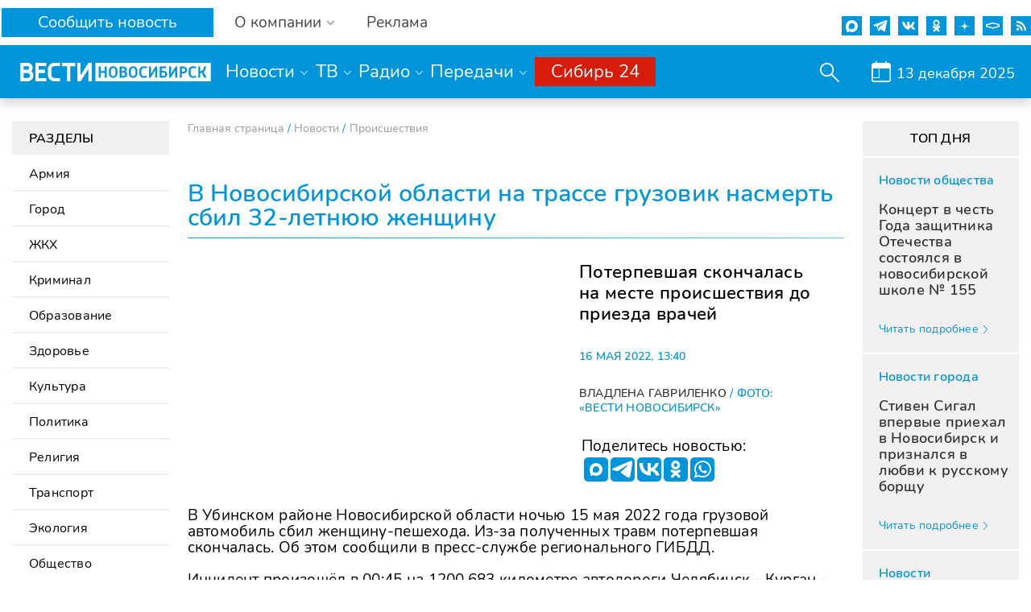

--- FILE ---
content_type: text/css
request_url: https://www.nsktv.ru/bitrix/cache/css/s1/gtrk_main/template_6381fe931faef9817ed22c4d792c1641/template_6381fe931faef9817ed22c4d792c1641_v1.css?176095182842486
body_size: 9361
content:


/* Start:/bitrix/templates/gtrk_main/template_styles.css?157597579941712*/
@charset "utf-8";

*, *:focus {
    outline: none;
}

body, div, dl, dt, dd, ul, ol, li, h1, h2, h3, h4, h5, h6, pre, form, fieldset, textarea, blockquote, th, td {
    margin: 0;
    padding: 0;
}

body {
    background-color: #f0f0f0;
    font-family: 'PT Serif', serif;
}

table {
    border-collapse: collapse;
    border-spacing: 0;
}

fieldset, img {
    border: 0;
}

ol, ul {
    list-style: none;
}

a {
    color: #333333;
    text-decoration: none;
}

a:hover, a.hover {
    color: #cc0000;
}

#wrapper {
    max-width: 1490px;
    min-width: 1000px;
    position: relative;
    background-color: #ffffff;
    color: #333333;
    margin: 0 auto;
}

/* news feed list */

#left-news-feed-block {
	position: relative;
}

#news-feed-list-block {
    width: 216px; /*210px;*/
    /*background: url("/bitrix/templates/gtrk_main/images/news_feed_bg.png") repeat scroll 0 0 transparent;*/
    border-right: #cccccc solid 1px;
	/*border-bottom: #cccccc solid 1px;*/
    /*left: 206px;*/
    /*top: 0;*/
    height: 100%;
    padding-left: 24px; /*30px;*/
    z-index: 10;
    background-color: #fff;
	position: fixed;
}

#news-feed-list-block.fixed {
	
}

#news-feed-list-block .block-title {
    text-transform: uppercase;
    color: #000; /*#ffffff;*/
    font-size: 17px;
    font-family: 'PT Sans Caption', sans-serif;
    font-weight: bold;
    margin-top: 24px;
    margin-bottom: 18px;
}

#news-feed-list-block .block-title a {
    color: #000; /*#ffffff;*/
}

#news-feed-list-block .block-title a:hover {
    color: #cc0000; /*#ffcc00;*/
}

.news-feed-list {
    height: 85%; /*500px;*/
    width: 186px;
}

#news-feed-list-block ul {
    padding-right: 20px;
}

#news-feed-list-block li {
    margin-bottom: 20px;
    word-wrap: break-word;
    width: 185px;
    /*padding-left: 14px;*/
}

#news-feed-list-block li .time {
    color: #000; /*#999999;*/
    font-size: 11px;
    /*float: left;*/
    display: inline-block;
    font-weight: bold;
}

#news-feed-list-block li .category {
    color: #000;
    display: inline-block;
    font-size: 13px;
    font-weight: bold;
    text-transform: lowercase;
}

#news-feed-list-block li .time.hover {
    color: #000; /* #ffffff;*/
}

#news-feed-list-block li .title {
    color: #000; /*#cccccc;*/
    font-size: 13px;
    margin-left: 0; /*50px;*/
    text-decoration: none;
    display: block;
    line-height: 16px;
}

#news-feed-list-block li .title:hover {
    color: #cc0000; /*#ffffff;*/
}

#soc-buttons-block {
    padding-top: 27px;
    position: absolute;
    bottom: 20px;
    background-color: #fff;
    z-index: 10000;
    width: 216px;
}

#soc-buttons-block a {
    width: 40px;
    height: 40px;
    display: inline-block;
    background: url("/bitrix/templates/gtrk_main/images/social_button_v4.png") no-repeat scroll 0 0 transparent;
}

#soc-buttons-block a.fb {
    background-position: 0 0;
}

#soc-buttons-block a.fb:hover {
    background-position: 0 -40px;
}

#soc-buttons-block a.twitter {
    background-position: -40px 0;
}

#soc-buttons-block a.twitter:hover {
    background-position: -40px -40px;
}

#soc-buttons-block a.ok {
    background-position: -80px 0;
}

#soc-buttons-block a.ok:hover {
    background-position: -80px -40px;
}

#soc-buttons-block a.vk {
    background-position: -120px 0;
}

#soc-buttons-block a.vk:hover {
    background-position: -120px -40px;
}

#soc-buttons-block a.rss {
    background-position: -160px 0;
}

#soc-buttons-block a.rss:hover {
    background-position: -160px -40px;
}

/*#wrapper-content-block {
    margin-left: 240px;
}*/

#wrapper-content-block .main-content-block.inside {
	margin-left: 270px;
	background: #fff;
	margin-top: 30px;
    /*padding-right: 260px;*/
    /*margin-left: 30px;*/
	overflow: hidden;
	margin-bottom: 20px;
	padding-bottom: 20px;
}

@media screen and (max-width: 1490px) {
    #wrapper-content-block .main-content-block.inside {
        /*margin-left: 30px;*/
    }
}

#wrapper-content-block .main-content-block.inside.no-feed {
	margin-left: 30px;
}

#wrapper-content-block .main-content-block.main-content-block_404 {
    margin-left: 0;
}

#wrapper-content-block .banner-top-block {
    width: 100%;
    height: 120px;
    display: block;
}

#wrapper-content-block .banner-right-block {
    width: 220px;
    height: 360px;
    margin-bottom: 30px;
    display: block;
}

#wrapper-content-block .banner-right-bottom-block {
    width: 210px;
    height: 140px;
    margin-top: 30px;
    margin-bottom: 16px;
    display: block;
}

#wrapper-content-block .banner-news-block {
    width: 930px;
    height: 100px;
    display: block;
}

/* news top block */

.top-news-block {
    overflow: hidden;
    margin-left: 30px;
}

.top-news-block ul {
    overflow: hidden;
}

.top-news-block .logo {
    float: left;
    padding: 29px 29px 29px 0;
    display:block;
    margin-right:10px;
}

.plus18 {
    background: url("/bitrix/templates/gtrk_main/images/18plus.png") no-repeat scroll 0 0 transparent;
    vertical-align: top;
    width: 26px;
    display: inline-block;
    height: 15px;
    margin-top: 4px;
}

/* header logo start */

.top-news-block .header-logo {
	background: url("/bitrix/templates/gtrk_main/images/logo_ch.png") no-repeat scroll 0 0 transparent;
}

.top-news-block .header-logo.russia_1, .top-news-block .header-logo.russia_24 {
	width: 170px;
	height: 40px;
}

.top-news-block .header-logo.russia_1:hover, .top-news-block .header-logo.russia_1.mb {
	background-position: 0 -40px;
}

.top-news-block .header-logo.russia_24 {
	background-position: -170px 0;
}

.top-news-block .header-logo.russia_24:hover, .top-news-block .header-logo.russia_24.mb {
	background-position: -170px -40px;
}

.top-news-block .header-logo.vesti_fm {
	width: 170px;
	height: 49px;
}

.top-news-block .header-logo.vesti_fm {
	background-position: -340px 0;
}

.top-news-block .header-logo.vesti_fm:hover, .top-news-block .header-logo.vesti_fm.mb {
	background-position: -340px -49px;
}

.top-news-block .header-logo.logo_mayak {
	width: 160px;
	height: 50px;
}

.top-news-block .header-logo.logo_mayak {
	background-position: -510px 0;
}

.top-news-block .header-logo.logo_mayak:hover, .top-news-block .header-logo.logo_mayak.mb {
	background-position: -510px -50px;
}

.top-news-block .header-logo.logo_radio_rossii {
	width: 170px;
	height: 51px;
}

.top-news-block .header-logo.logo_radio_rossii {
	background-position: -670px 0;
}

.top-news-block .header-logo.logo_radio_rossii:hover, .top-news-block .header-logo.logo_radio_rossii.mb {
	background-position: -670px -51px;
}

/* header logo end */

.top-news-block .top-news-list li {
    width: 210px;
    float: left;
    padding: 26px 0 25px 0;
}

.top-news-block .top-news-list li .top-news-block-content {
    padding-right: 23px;
}

.top-news-block .top-news-list li .section-name {
    color: #cc0000;
    text-transform: uppercase;
    font-size: 11px;
}

.top-news-block .top-news-list li .title {
    font-size: 15px;
    line-height: 20px;
}

.top-news-block .top-news-list li .title a {
    text-decoration: none;
}


.top-news-block .top-logo-list li {
    width: 180px;
    float: left;
    padding: 52px 0px 0px 0px;
    height:93px;
	text-align: center;
}

.top-news-block .top-logo-list li.third{
    padding-top:43px;
}

.top-news-block .top-logo-list li.fourth{
    padding-top:42px;
}

.top-news-block .top-logo-list li.fifth{
    padding-top:40px;
}

.top-news-block .top-logo-list li a{
    display:inline-block;
    height:93px;
    vertical-align:middle;
}

/* top menu */

.top-menu-block {
    /*background: url("/bitrix/templates/gtrk_main/images/top_menu_bg.png") repeat scroll 0 0 transparent;*/
    background-color: #fff;
    border-bottom: #5c6166 solid 1px;
    border-top: #5c6166 solid 1px;
    width: 100%;
    height: 40px;
    font-family: 'PT Sans Caption', sans-serif;
    font-weight: bold;
    text-transform: uppercase;
}

.top-menu-block #top-menu {
    padding-left: 22px;
    position: relative;
    float: left;
}

.top-menu-block li.root-item {
    display: block;
    float: left;
    /*padding: 15px 8px;*/
    position: relative;
    font-size: 14px;
}

.top-menu-block li a {
    text-decoration: none;
    color: #333333;
}

.top-menu-block li.root-item a:hover, .top-menu-block li.root-item:hover > a  {
    color: #cc0000; /*#ffcc00;*/
}

.top-menu-block .search-icon {
    background: url("/bitrix/templates/gtrk_main/images/search-icon-v1.png") no-repeat scroll 0 0 transparent;
    width: 21px;
    height: 20px;
    float: left;
    cursor: pointer;
    margin: 12px 0 0 25px; /*17px 0 0 25px;*/
}

.header__inner .calendar-block {
    float: right;
    margin-right: 10px;
    /*margin-top: 11px;*/ /*16px;*/
	
	border-left: 1px solid #2483c5;
    padding: 26px 16px 20px;
    /*height: 49px;*/
	
}

.header__inner .calendar-block .calendar-icon {
    background: url("/bitrix/templates/gtrk_main/images/calendar-icon-v2.png") no-repeat scroll 0 0 transparent;
    width: 23px;
    height: 18px;
    cursor: pointer;
    float: left;
}

.header__inner .calendar-block .calendar-text {
    color: #fff; /*#eeeeee;*/
    font-size: 11px;
    text-transform: uppercase;
    float: left;
    margin-right: 8px;
    margin-top: 1px;
    font-family: 'PT Sans', sans-serif;
    cursor: pointer;
}




/* MENU */

#top-menu .sub-menu {
    display: none;
    left: 15px;
    position: absolute;
    top: 40px; /*50px;*/
    background-color: #FFFFFF;
    border: 1px solid #cccccc;
    box-shadow: 0 0 4px rgba(0, 0, 0, 0.5);
    -moz-box-shadow: 0 0 4px rgba(0, 0, 0, 0.5);
    -webkit-box-shadow: 0 0 4px rgba(0, 0, 0, 0.5);
    z-index: 100;
    width: 253px;
}

#top-menu .sub-menu li {
    padding: 4px 0 6px;
    border-bottom: #f5f5f5 solid 1px;
}

#top-menu .sub-menu li:last-child {
    border-bottom: none;
}

#top-menu .sub-menu li a {
    font-size: 12px;
    font-weight: normal;
}

#top-menu .sub-menu li a:hover {
    color: #cc0000;
}

#top-menu .sub-menu ul {
    padding: 9px 19px;
}

#top-menu .root-sub-item {
    float: none;
    margin: 0;
    padding: 0;
}

#top-menu .root-sub-item .parent {
    color: #333333;
    text-transform: uppercase;
    font-size: 14px;
    font-weight: bold;
}

#top-menu .root-sub-item .sub-menu-drop a{
    color: #666666;
    font-size: 12px;
    font-weight: normal;
    letter-spacing: 0;
}

#top-menu .root-sub-item ul {
    padding-left: 10px;
}

#top-menu .root-sub-item li {
    padding: 0;
    margin: 0;
    float: none;
}

#top-menu .sub-menu-drop {
    padding-bottom: 5px;
}

#top-menu .sub-menu-drop ul {
    padding-top: 0;
}

.top-menu-block li.root-item > a {
    color: #000; /*#ffffff;*/
    padding: 10px 8px 12px; /*15px 8px 17px;*/
    display: block;
}

#top-menu .sub-tr {
    background: url("/bitrix/templates/gtrk_main/images/submenu_arrow.png") no-repeat scroll 0 0 transparent;
    height: 8px;
    left: 15px;
    position: absolute;
    top: -8px;
    width: 13px;
}

/* content block */

#wrapper-content-block .main-content-block {
    /*margin-top: 30px;*/
    /*padding-right: 260px;*/
    /*margin-left: 30px;*/
    /*background: url("/bitrix/templates/gtrk_main/images/i/bg.png") repeat scroll 0 0 transparent;*/
}

/*@media only screen and (max-width: 1488px) {*/
    /*#wrapper-content-block .main-content-block {*/
        /*background: white;*/
    /*}*/
/*}*/

#wrapper-content-block .main-content-block.page-404-block {
     padding-right: 0;
     margin-right: 30px;
}

#main-right-block {
    float: right;
    width: 260px;
    /*margin-top: 20px;*/
    background-color: #ffffff;
}

#main-right-block .press-center {
    border: 1px solid #cccccc;
    margin-right: 20px;
    padding: 14px 10px 2px 20px;
    margin-bottom: 30px;
}

#main-right-block .title-block {
    color: #cc0000;
    font-size: 17px;
    font-family: 'PT Sans Caption', sans-serif;
    font-weight: bold;
    text-transform: uppercase;
}

#main-right-block .press-center .content-block {
    margin-top: 10px;
}

#main-right-block .press-center .content-block .item {
    padding-bottom: 18px;
}

#main-right-block .press-center .content-block .name {
    font-size: 15px;
    line-height: 20px;
}

#main-right-block .press-center .content-block .time {
    color: #ffffff;
    font-size: 9px;
    text-transform: uppercase;
    padding: 2px 5px;
    border-radius: 3px;
    -moz-border-radius: 3px;
    -webkit-border-radius: 3px;
}

#main-right-block .press-center .content-block .time.online {
    background-color: #cc0000;
}

#main-right-block .press-center .content-block .time.planned {
    background-color: #339900;
}

/* RIGHT NEWS BLOCK */

.right-news-block {
    border-top: #cccccc solid 1px;
    border-left: #cccccc solid 1px;
    padding: 15px 10px 5px 20px;
    margin-right: 20px;
    border-right: #cccccc solid 1px;
}

.right-news-block.last, .right-news-block:last-child {
    border-bottom: #cccccc solid 1px;
}

.right-news-block .title-block {
    color: #cc0000;
    font-size: 15px;
    padding-bottom: 10px;
}

.right-news-block .name {
    line-height: 15px;
}

.right-news-block .name a {
    font-size: 13px;
    text-decoration: none;
}

.right-news-block .date {
    color: #666666;
    font-size: 9px;
    text-transform: uppercase;
    padding-top: 7px;
}

.right-news-block li {
    padding-bottom: 12px;
}

.right-news-block li .section-name {
    color: #cc0000;
    font-size: 11px;
    text-transform: uppercase;
}

/* advertising block */

.advertising-block .title-block {
    color: #cc0000;
    font-size: 9px;
    text-transform: uppercase;
}

.advertising-block .text-block {
    font-size: 13px;
}

/* NEWS ON MAIN PAGE */

.news-main-list {
    overflow: hidden;
}

.news-main-list li.news-main {
    width: 450px;
    /*idth: 50%;*/
    padding-left: 0;
    /*padding-right: 30px;*/
    height: auto;
}

.news-page-list li.news-main .img-block.media-block {
    height: 300px;
}

.top-modules .big .img-block.media-block {
	width: 100%;
	height: 100%;
}





.news-main-list li.news-main .item-content {
    padding-right: 30px;
}

.main-content-block .main-page .news-main .name {
    font-size: 25px;
    line-height: 30px;
    padding-top: 19px;
}

.main-content-block .main-page .name {
    font-size: 15px;
    line-height: 20px;
    padding-top: 10px;
}

.main-content-block .main-page .name.h-marker a {
    margin-left: 12px;
    display: block;
}

.main-content-block .main-page .name .section-color-marker {
    height: 35px;
    width: 5px;
    float: left;
}

.main-content-block .main-page .date {
    font-size: 9px;
    color: #666666;
    text-transform: uppercase;
    padding-top: 6px;
}

.main-content-block .main-page .date.h-marker {
    margin-left: 12px;
}

.main-content-block .main-page .news-main .preview-text {
    font-size: 15px;
    line-height: 20px;
    padding-top: 11px;
}


/*#wrapper-content-block footer {
    margin-top: 20px;
    border-top: #cccccc solid 1px;
    background-color: #ffffff;
    overflow: hidden;
    padding-left: 24px;
    padding-right: 30px;
    padding-bottom: 45px;
}

.footer-menu-block {
    overflow: hidden;
}

.footer-menu-block #bottom-menu {
    float: left;
}

.footer-menu-block .footer-channels-block {
    float: left;
    padding-left: 80px;
    padding-top: 5px;
}

.footer-menu-block .footer-channels-block a {
    padding-right: 6px;
}*/

#bottom-menu li {
    float: left;
    padding: 11px 6px;
}

#bottom-menu li a {
    color: #000000;
    text-transform: uppercase;
    font-size: 11px;
    font-family: 'PT Sans', sans-serif;
}

#bottom-menu li a:hover {
    color: #999999;
}

footer .copyright {
    /*color: #7f7f7f;
    font-family: 'PT Sans', sans-serif;
    font-size: 9px;
    text-transform: uppercase;*/
    padding-left: 6px;
    line-height: 15px;
    position: relative;
}

footer .copyright-text .company {
    padding-top: 2px;
}

footer .copyright-text .company a {
    color: #999;
}

footer .copyright-text .company a:hover {
    /*color: #cc0000;*/
	text-decoration: underline;
}

footer .copyright-text {
    /*padding-left: 45px;
    position: relative;
	display: block;*/
	right: 75px;
	position: absolute;
}

.search-field-block {
    background: url("/bitrix/templates/gtrk_main/images/content-bg80.png") repeat scroll 0 0 transparent;
    /*background-color: #ffffff;*/
    padding: 15px 20px;
    box-shadow: 0 1px 6px rgba(0, 0, 0, 0.5);
    -moz-box-shadow: 0 1px 6px rgba(0, 0, 0, 0.5);
    -webkit-box-shadow: 0 1px 6px rgba(0, 0, 0, 0.5);
    width: 1190px;
    position: absolute;
    display: none;
    z-index: 98;
}

.search-field {
    position: relative;
}

.search-field-block .q {
    border: 1px solid #000; /*#cccccc;*/
    border-radius: 5px;
    -moz-border-radius: 5px;
    -webkit-border-radius: 5px;
    display: block;
    padding: 11px 10px;
    position: relative;
    width: 1170px;
}

.search-icon-block {
    float: left;
    height: 40px; /*50px;*/
    position: relative;
}

.search-icon-block .sub-tr {
    background: url("/bitrix/templates/gtrk_main/images/submenu_arrow_v1.png") no-repeat scroll 0 0 transparent;
    bottom: -1px;
    height: 8px;
    position: absolute;
    right: 3px;
    width: 13px;
    display: none;
    z-index: 99;
}

.calendar-field-block {
    background-color: #ffffff;
    position: absolute;
    right: 0;
    width: 255px;
    display: none;
    box-shadow: 0 1px 6px rgba(0, 0, 0, 0.5);
    -moz-box-shadow: 0 1px 6px rgba(0, 0, 0, 0.5);
    -webkit-box-shadow: 0 1px 6px rgba(0, 0, 0, 0.5);
    z-index: 100;
}

.calendar-field-block .sub-tr {
    background: url("/bitrix/templates/gtrk_main/images/submenu_arrow_v1.png") no-repeat scroll 0 0 transparent;
    height: 8px;
    right: 25px;
    position: absolute;
    top: -8px;
    width: 13px;
}

.news-main-list li {
    display: inline-block;
    vertical-align: top;
    padding-bottom: 26px;
    float: left;
    width: 210px;
    /*padding-right: 30px;*/
    height: 274px;
}

.news-main-list li .item-content {
    padding-right: 30px;
}

.news-main-list li .item-content img {
    width: 100%;
}

.news-main-list li .item-content .img-block, .news-page-list li .item-content .img-block  {
    position: relative;
	overflow: hidden;
    max-height: 140px;
}

.news-main-list li .item-content .img-block .category, .news-page-list li .item-content .img-block .category  {
    background-color: #f1232f;
    /*border-bottom-right-radius: 6px;
    border-top-right-radius: 6px;*/
    /*border-bottom-left-radius: 6px;
    border-top-left-radius: 6px;*/

    bottom: 5px;
    color: #f5f6f1;
    font-size: 14px;
    font-weight: bold;
    /*left: 0;*/
    right: 0;
    padding: 2px 5px;
    position: absolute;
    text-transform: uppercase;
    font-family: "PT Sans Caption",sans-serif;
    display: block;
}

.news-main-list li.col1 {
    width: 210px;
}

.news-main-list li.col2 {
    width: 420px;
}

.news-main-list li.news-banner {
    max-width: 930px;
    height: 100px;
    width: 100%;

    margin-bottom: 30px;
    max-width: 960px;
    padding-right: 30px;
    padding-bottom: 0px;

    display: block;
    box-sizing: padding-box;
    overflow:hidden;
}

.news-main-list li.news-banner.empty {
    width: 100%;
    height: 1px;
    padding-bottom: 0;
}

#datepicker-loader {
    background: url("/bitrix/templates/gtrk_main/images/ajax-loader.gif") no-repeat scroll 50% 50% #FFFFFF;
    height: 260px;
    opacity: 0.5;
    -ms-filter:"progid:DXImageTransform.Microsoft.Alpha(Opacity=50)";
    filter: alpha(opacity=50);
    padding-top: 0;
    position: absolute;
    width: 255px;
    z-index: 100;
}

.news-page-list li {
    overflow: hidden;
    padding-bottom: 10px;
}

#breadcrumb {
    overflow: hidden;
    font-size: 10px;
    color: #666666;
    padding-bottom: 17px;
    font-family: "PT Sans",sans-serif;
    text-transform: uppercase;
}

#breadcrumb li {
    float: left;
}

#breadcrumb li span.separate {
    padding: 0 4px 0 3px;
}

#breadcrumb li a {
    font-size: 10px;
    color: #666666;
    font-family: "PT Sans",sans-serif;
}

#breadcrumb li.last {
    color: #cc0000;
}

#datepicker {
    padding: 21px 22px 18px 18px;
    width: 215px;
    font-family: "PT Sans Caption",sans-serif;
}

#calendar-block {
    /*float: right;*/
    position: relative;
}

/* NEWS PAGE */

.news-page {
	margin-right: 260px;
}

.news-page .news-main {
    /*padding-right: 30px;*/
    padding-bottom: 26px;
    height: auto;
}

.news-page li.news-main .item-content img {
    width: 100%;
}


.news-page li.news-main .item-content .name {
    font-size: 25px;
    line-height: 30px;
    padding-top: 19px;
}

.news-page li.news-main .item-content .date {
    font-size: 9px;
    color: #666666;
    text-transform: uppercase;
    padding-top: 6px;
}

.news-page li.news-main .item-content .preview-text {
    font-size: 15px;
    line-height: 20px;
    padding-top: 11px;
}

.news-page-list {
    overflow: hidden;
}

.news-page-list li {
    display: inline-block;
    float: left;
    height: 274px;
    padding-bottom: 26px;
    vertical-align: top;
    width: 25%;
}

.news-page-list li .item-content {
    padding-right: 30px;
}

.news-page-list li .item-content img {
    width: 100%;
	/*min-height: 140px;*/
}

.news-page-list li .item-content .name {
    font-size: 15px;
    line-height: 20px;
    padding-top: 10px;
}

.news-page-list li .item-content .name.h-marker a {
    margin-left: 12px;
    display: block;
}

.news-page-list li .item-content .name .section-color-marker {
    height: 35px;
    width: 5px;
    float: left;
}

.news-page-list li .item-content .date {
    color: #666666;
    font-size: 9px;
    padding-top: 6px;
    text-transform: uppercase;
}

.news-page-list li .item-content .date.h-marker {
    margin-left: 12px;
}

.news-page-list li.news-banner {
    height: 100px;
    width: 100%;

    margin-bottom: 50px;
    max-width: 960px;
    padding-right: 30px;
    padding-bottom: 0px;

    display: block;
    box-sizing: padding-box;
    overflow:hidden;
}

.news-page-list li.news-banner.empty {
    width: 100%;
    height: 1px;
    padding-bottom: 0;
}

.section-filter-block {
    display: inline-block;
    font-family: "PT Sans",sans-serif;
    text-transform: uppercase;
    padding-bottom: 20px;
}

#news-more-block {
    line-height: 50px;
    text-align: center;
    margin-top: 40px;
}

#news-more-block a {
    font-family: "PT Sans Caption",sans-serif;
    font-weight: bold;
    vertical-align: top;
    display: inline-block;
    padding: 0 24px;
}

#news-more-block a:hover {
    color: #cc0000;
    border: #cc0000 solid 1px;
}

#news-more-block .news-more-button {
    color: #666666;
    font-size: 14px;
    text-transform: uppercase;
    border: #cccccc solid 1px;
    border-radius: 5px;
    -moz-border-radius: 5px;
    -webkit-border-radius: 5px;
    margin-right: 6px;
}

#news-more-block .totop-button {
    color: #999999;
    font-size: 11px;
    font-weight: normal;
    text-transform: uppercase;
    border: #cccccc solid 1px;
    border-radius: 5px;
    -moz-border-radius: 5px;
    -webkit-border-radius: 5px;
    padding: 0 17px 0 37px;
    position: relative;
}

#news-more-block .totop-button .icon {
    background: url("/bitrix/templates/gtrk_main/images/totop_arrow.png") no-repeat scroll 0 0 transparent;
    height: 10px;
    left: 15px;
    position: absolute;
    top: 19px;
    width: 14px;
}

#news-more-block .totop-button .icon:hover, #news-more-block .totop-button .icon.hover {
    background-position: 0 -10px;
}

.news-detail-section {
    border: 1px solid #cccccc;
    margin-bottom: 20px;
    margin-right: 20px;
    padding: 14px 10px 4px 20px;
}

.news-detail-section .content-block {
    margin-top: 11px;
}

.news-detail-section .content-block li {
    padding-bottom: 13px;
}

.news-detail-section .content-block .title {
    font-size: 13px;
    line-height: 16px;
}

.news-detail-section .content-block .date {
    color: #666666;
    font-size: 9px;
    padding-top: 6px;
    text-transform: uppercase;
}

.news-detail-section .bottom-link {
    padding-bottom: 11px;
    margin-top: -5px;
}

.news-detail-section .bottom-link a {
    font-size: 11px;
    text-transform: uppercase;
    color: #cc0000;
    font-family: "PT Sans Caption",sans-serif;
}

.news-detail-section .bottom-link a:hover {
    color: #333333;
}

#broadcast-block {
    padding-bottom: 20px;
    padding-right: 30px;
}

#broadcast-block h1 {
    font-size: 25px;
    line-height: 30px;
    color: #333333;
    font-weight: normal;
}

#broadcast-block .preview-text {
    font-size: 15px;
    line-height: 23px;
    padding-top: 11px;
}

#broadcast-block .leaders-block {
    text-transform: uppercase;
    color: #666666;
    font-family: "PT Sans",sans-serif;
    font-size: 12px;
    padding-top: 16px;
}

/* NEWS DETAIL */

.news-detail {
    padding-right: 30px;
}

.news-detail h1 {
    font-weight: bold;
    font-size: 35px;
    line-height: 40px;
}

.news-detail .date {
    color: #666666;
    font-size: 9px;
    padding-top: 8px;
    text-transform: uppercase;
}

.news-detail .preview-text {
    /*font-size: 20px;*/
    line-height: 25px;
    padding-top: 12px;
    font-weight: bold;
}

.news-detail .media-block, .page-content .media-block {
    max-width: 630px;
    padding: 35px 0 15px;
}

.page-content .media-block {
	padding-top: 0;
}

.news-detail .media-block img {
    width: 100%;
}

.news-detail .detail-text {
    line-height: 23px;
}

.news-detail .detail-text a {
    border-bottom: #333333 dashed 1px;
}

.news-detail .detail-text a font {
    color: #333333;
}

.news-detail .detail-text a:hover {
    border-bottom: #cc0000 dashed 1px;
}

.news-detail .detail-text a:hover font {
    color: #cc0000;
}

.news-detail .author-block {
    color: #666666;
    font-family: "PT Sans",sans-serif;
    font-size: 12px;
    text-transform: uppercase;
    padding-top: 17px;
}

.news-detail .author-block .sep {
    padding: 0 7px;
}

.news-detail .author-block .source {
    color: #cc0000;
}

.news-detail .tag-block {
    padding-top: 18px;
}

.news-detail .tag-block a {
    color: #ffffff;
    text-transform: uppercase;
    font-family: "PT Sans",sans-serif;
    font-size: 12px;
    background-color: #cc0000;
    border-radius: 2px;
    -moz-border-radius: 2px;
    -webkit-border-radius: 2px;
    padding: 1px 7px;
    display: inline-block;
    margin-right: 4px;
}

.news-detail .tag-block a:hover {
    background-color: #656a6f;
}

.news-detail .social-block {
    border-top: #cccccc solid 1px;
    border-bottom: #cccccc solid 1px;
    padding: 24px 0 14px 30px;
    margin-top: 40px;
    margin-left: -30px;
    /*overflow: hidden;*/
}

.news-detail .social-block .item {
    display: inline-block;
    vertical-align: top;
    margin-right: 15px;
    margin-bottom: 5px;
    height: 25px !important;
}

.news-detail .social-block #vk_like {
    clear: none !important;
    width: 150px !important;
}

.news-detail .social-block #___plusone_0 {
    width: 76px !important;
}

.news-detail .social-block #twitter-btn {
    margin-top: 2px;
}

.news-detail .advertisement-block {
    color: #999999;
    font-family: "PT Sans",sans-serif;
    font-size: 12px;
    font-weight: bold;
    padding-bottom: 5px;
    text-align: right;
    text-transform: uppercase;
}

/*#main-player {
    min-height: 338px;
    max-height: 498px;
    height: 100%;
}*/

.page-404 {
    text-align: center;
    text-transform: uppercase;
    font-family: "PT Sans",sans-serif;
    font-weight: bold;
    padding-top: 50px;
    padding-bottom: 50px;
}

.page-404 h1.title {
    font-size: 200px;
    line-height: 200px;
}

.page-404 p.description {
    font-size: 20px;
    line-height: 32px;
}

.page-404 p.description a {
    border-bottom: #c1c1c1 solid 1px;
}

.page-404 p.description a:hover {
    border-bottom: none;
}

/* BROADCAST LIST */

.broadcast-list {
    font-size: 15px;
    line-height: 20px;
    overflow: hidden;
}

.broadcast-list .main-broadcast-list {
    width: 50%;
    float: left;
}

.broadcast-list .archive-broadcast-list {
    width: 50%;
    float: left;
}

.broadcast-list .title {
    font-size: 35px;
    font-weight: bold;
    color: #cc0000;
    line-height: 40px;
}

.broadcast-list  ul {
    padding-top: 10px;
}

.broadcast-list li {
    padding: 3px 0;
}

/* TEXT PAGES */

.page-content {
    padding-right: 30px;
	margin-right: 260px;
}

.page-content h2 {
    margin-bottom: 20px;
}

.page-content h3 {
    margin-bottom: 15px;
    padding-top: 15px;
}

.page-content a {
    text-decoration: underline;
}

.page-content li {
    background: url("/bitrix/templates/gtrk_main/images/icon-dash.gif") no-repeat scroll 0 12px rgba(0, 0, 0, 0);
    margin-bottom: 12px;
    padding: 0 0 0 22px;
}

.page-content p img {
    border: 4px solid #ccc;
}

.page-content hr {
    border: none;
    border-top: 1px solid #cccccc;
    height: 1px;
}

.loading-icon {
    display: inline-block;
    background: url("/bitrix/templates/gtrk_main/images/ajax-loader.gif") no-repeat scroll 0 0 transparent;
    margin: 8px;
    height: 35px;
    width: 35px;
    visibility: hidden;
}

/* ABOUT COMPANY */

.top-company-list h2 {
    margin-bottom: 10px;
}

.top-company-list .item {
    overflow: hidden;
    margin-bottom: 15px;
}

.top-company-list .item .title {
    font-size: 24px;
    margin-bottom: 10px;
}

.top-company-list .item-list li {
    float: left;
    width: 146px;
    height: 146px;
    margin: 0 5px 5px 0;
    background-color: #e8e8e8;
    text-align: center;
    line-height: 146px;
}

.top-company-list .item-list li img {
    vertical-align: middle;
}

.author-detail-block {
    padding-right: 30px;
}

.author-detail-block h2  {
    margin-bottom: 20px;
}

.author-detail-block a {
    text-decoration: underline;
}

.author-detail-block a:hover {
    text-decoration: none;
}

.author-detail-block .picture {
    padding-bottom: 12px;
}

.author-last-news-block {
    padding-right: 30px;
}

.author-last-news-block h3 {
    margin-bottom: 15px;
    padding-top: 15px;
}

.author-last-news-block li {
    margin-bottom: 15px;
}

.author-last-news-block li a {
    margin-left: 8px;
    text-decoration: underline;
}

.author-last-news-block li a:hover {
    text-decoration: none;
}

/* SEARCH BLOCK */

#search-block {
    padding-right: 30px;
	margin-right: 260px;
}

#search-block .search-for {
    font-size: 25px;
    line-height: 30px;
    padding-bottom: 10px;
}

#search-block .search-for .search-word {
    color: #cc0000;
}

#search-results li {
    padding: 5px 0 20px;
}

#search-results li .search-content {
    padding-top: 5px;
}

#search-results li .date, #search-results li .path  {
    color: #666666;
    font-size: 9px;
    padding-top: 6px;
    text-transform: uppercase;
}

#search-results li .path a {
    padding: 0 3px;
}

#search-results li .title-block a {
    font-weight: bold;
}

#search-results li b {
    color: #cc0000;
}

.play-online .play {
    background: url("/bitrix/templates/gtrk_main/images/play-button.gif") no-repeat scroll 0 0 transparent;
    display: block;
    height: 28px;
    overflow: hidden;
    text-indent: -5000px;
    width: 103px;
}

.partner-block {
    overflow: hidden;
}

.comment-link-block {
    padding: 20px 0 10px;
}

.comment-block {
    padding-top: 10px;
    float: left;
    width: 100%;
}

.news-detail .mc-content .mc-theme-standard .mc-comment-footer a:hover {
    color: #cc0000 !important;
}

/* EVENT PAGE */

.press-center {
    padding-right: 30px;
	margin-right: 260px;
}

.press-center #main-event h1 {
    font-size: 35px;
    font-weight: bold;
    line-height: 40px;
    padding-top: 13px;
}

.press-center #main-event .media-block {
    max-width: 630px;
    padding: 35px 0 15px;
}

.press-center #main-event .media-block img {
    width: 100%;
}

.press-center #main-event .detail-text {
    line-height: 23px;
}

.press-center #main-event .time {
    border-radius: 3px;
    -moz-border-radius: 3px;
    -webkit-border-radius: 3px;
    color: #ffffff;
    font-size: 11px;
    padding: 1px 5px;
    text-transform: uppercase;
    background-color: #339900;
    font-family: "PT Sans Caption",sans-serif;
}

.press-center #main-event .time.online {
    background-color: #cc0000;
}

.press-center #main-event .time.past {
    background-color: #fdcc03;
    color: #333333;
}


/* special main page block */

@media only screen and (max-width: 1271px) {
	
	#text-type-news li.last {
		display: none;
	}
	
	/*#main-news-feed-list-block .short-news__item.pos9, #main-news-feed-list-block .short-news__item.pos10 {
		display: none;
	}*/
	
}

@media only screen and (max-width: 1024px) {
	
	/*#text-type-news li.prelast {
		display: none;
	}*/
	
	/*#main-news-feed-list-block .short-news__item.pos7, #main-news-feed-list-block .short-news__item.pos8 {
		display: none;
	}*/
	
}

@media only screen and (min-width: 1441px) and (max-width: 1510px) {
	
	.top-modules .big .img-block.media-block {
		height: 407px;
	}
	
}

@media only screen and (min-width: 1341px) and (max-width: 1440px) {
	
	.top-modules .big .img-block.media-block {
		height: 382px;
	}
	
}

@media only screen and (min-width: 1271px) and (max-width: 1340px) {
	
	.top-modules .big .img-block.media-block {
		height: 347px;
	}
	
}

@media only screen and (min-width: 1210px) and (max-width: 1270px) {
	.top-modules .big .img-block.media-block {
		height: 347px;
	}
}

@media only screen and (max-width: 1209px) {
	.top-modules .big .img-block.media-block {
		 height: 347px;
	}
}

@media only screen and (max-width: 1152px) {
	.top-modules .big .img-block.media-block {
		 height: 636px;
	}
}







@media only screen and (min-width: 1511px) {
    .news-main-list li.news-main {
        width: 50%;
    }
    .news-main-list li.col1 {
        width: 25%;
    }
    .news-main-list li.col2 {
        width: 50%;
    }
    .top-news-block .top-news-list li {
        width: 25%;
    }
    .top-news-block .top-logo-list li  {
        width: 20%;
    }

    .news-page .news-main {
        width: 50%; /*75%;*/
    }
}

@media only screen and (max-width: 1510px) {
    .top-news-list .fourth {
        display: none;
    }
    .top-logo-list .fifth {
        display: none;
    }
}

@media only screen and (min-width: 1271px) and (max-width: 1510px) {
    .news-main-list li.news-main {
        width: 50%;
    }
    .news-main-list li.col1 {
        width: 25%;
    }
    .news-main-list li.col2 {
        width: 50%;
    }
    .top-news-block .top-news-list li {
        width: 33%;
    }
    .top-news-block .top-logo-list li {
        width: 25%;
    }
    .news-page-list li  {
        width: 25%;
    }
    .news-page .news-main {
        width: 50%; /*75%;*/
    }
    .news-main-list li.news-main .img-block.media-block, .news-page-list li.news-main .img-block.media-block {
        height: 250px;
    }
}

@media only screen and (min-width: 1210px) and (max-width: 1270px) {
    .news-main-list li.news-main {
        width: 50%;
    }
    .news-main-list li.col1 {
        width: 25%;
    }
    .news-main-list li.col2 {
        width: 50%;
    }
    .news-page-list li  {
        width: 25%;
    }
    .news-page .news-main {
        width: 50%; /*75%;*/
    }
    .news-main-list li.news-main .img-block.media-block, .news-page-list li.news-main .img-block.media-block {
        height: 250px;
    }

}

@media only screen and (max-width: 1270px) {
    .top-news-list .third {
        display: none;
    }
    .top-logo-list .fourth {
        display: none;
    }
    .top-menu-block .calendar-block .calendar-text {
        display: none;
    }
    .top-menu-block li.root-item > a {
        padding: 15px 4px 16px !important;
    }
    .top-menu-block .search-icon {
        margin: 12px 0 0 16px !important; /*17px 0 0 16px !important;*/
    }
    .top-news-block .top-news-list li {
        width: 50%;
    }
    .top-news-block .top-logo-list li {
        width: 33%;
    }
}

@media only screen and (max-width: 1210px) {
    .news-main-list li.news-main {
        width: 66%;
    }
    .news-main-list li.col1 {
        width: 33%;
    }
    .news-main-list li.col2 {
        width: 66%;
    }
    .news-page-list li  {
        width: 33%;
    }
    .news-page .news-main {
        width: 66%; /*100%;*/
    }
}

@media only screen and (max-width: 1080px) {
    .top-logo-list .third {
        display: none;
    }
    .top-news-block .top-logo-list li {
        width: 50%;
    }
}

@media only screen and (max-width: 1030px) {
    .news-main-list li.news-main {
        width: 100%;
    }
    .news-main-list li.col1 {
        width: 50%;
    }
    .news-main-list li.col2 {
        width: 100%;
    }
    .news-page-list li  {
        width: 50%;
    }
    .news-page-list li.news-main {
        width: 100%;
    }
}

@media only screen and (min-width: 1230px) {
    #main-player {
        height: 355px; /*498px;*/
    }
}

@media only screen and (min-width: 1030px) and (max-width: 1229px) {
    #main-player {
        height: 277px; /*420px;*/
    }
    .news-main-list li.news-main .img-block.media-block, .news-page-list li.news-main .img-block.media-block {
        height: 250px;
    }
}

@media only screen and (max-width: 1029px) {
    #main-player {
        height: 195px; /* 338px;*/
    }
}

@media only screen and (max-width: 1060px) {
    .page-content img {
        max-width: 450px;
    }
}


#news-feed-list-block-toggle {
    width: 20px;
    /*background: url("/bitrix/templates/gtrk_main/images/news_feed_bg.png") repeat scroll 0 0 transparent;*/
    background-color: #888888;
    position: fixed;
    left: 0;
    top: 0;
    height: 100%;
    z-index: 101;
    display:none;
}

#news-feed-list-block-toggle div.arrows {
    width: 20px;
    background: url("/bitrix/templates/gtrk_main/images/sidebar-toggle-arrow.png") no-repeat scroll -10px 50% transparent;
    height: 100%;
    cursor:pointer;
}

#news-feed-list-block-toggle div.arrows.hover {
    background: url("/bitrix/templates/gtrk_main/images/sidebar-toggle-arrow.png") no-repeat scroll 5px 50% transparent;
}

#news-feed-list-block-toggle div.arrows.open {
    background: url("/bitrix/templates/gtrk_main/images/sidebar-toggle-arrow.png") no-repeat scroll -40px 50% transparent;
}

#news-feed-list-block-toggle div.arrows.open.hover {
    background: url("/bitrix/templates/gtrk_main/images/sidebar-toggle-arrow.png") no-repeat scroll -25px 50% transparent;
}




@media only screen and (max-width: 1490px) {
    #news-feed-list-block-toggle {
        display:block;
    }
}

@media only screen and (min-width: 1490px) {
    #news-feed-list-block {
        display:block !important;
    }
    /*#wrapper-content-block {
        margin-left:240px !important;
    }*/
}

ul.banner-list {
    margin-top:20px;
    clear:both;
}
ul.banner-list li {
    list-style-type:none;
    background:none;
}

.news-detail .pb_top_content_container.pb_feed_anim {
	clear: none !important;
}

.top-modules {
    /*margin-bottom: 30px;*/
	/*margin-right: 20px;*/
	background-color: #333;
	overflow: hidden;
	position: relative;
}

.top-modules .big {
    background-color: #333;
    float: left;
    height: 420px; /*497px;*/
    padding: 0 0 50px;
    position: relative;
    width: 746px;
}

.top-modules a.image {
	display: block;
    width: 100%;
    height: 100%;
    text-decoration: none;
}

.top-modules .small a.image {
	-webkit-filter: brightness(75%);
    -moz-filter: brightness(75%);
    -o-filter: brightness(75%);
    -ms-filter: brightness(75%);
    filter: brightness(75%);
    -webkit-transition: 0.4s;
    -moz-transition: 0.4s;
    -o-transition: 0.4s;
    transition: 0.4s;
}

.top-modules .small a.image:hover {
    -webkit-filter: brightness(100%);
    -moz-filter: brightness(100%);
    -o-filter: brightness(100%);
    -ms-filter: brightness(100%);
    filter: brightness(100%);
    -webkit-transition: 0.4s;
    -moz-transition: 0.4s;
    -o-transition: 0.4s;
    transition: 0.4s;
}

.top-modules a.image img {
    font-size: 0;
    /*height: 100%;*/
    margin: 0 0 -4px;
    width: 100%;
}

.top-modules .big a.text {
    font-size: 24px;
    padding: 5px 10px 10px 15px;
	background-color: #333;
	line-height: 30px;
}

.top-modules a.text {
	
	/*font: normal 15px/15px "ArimoRegular", sans-serif;*/
	font-family: "ArimoRegular", sans-serif;
    font-size: 15px;
    position: absolute;
    left: 0px;
    bottom: 0px;
    display: inline-block;
    text-decoration: none;
    color: #fff;
    padding: 9px 5px 7px 7px;
	background-color: #333;
    /*background: rgba(0, 0, 0, 0);
    background: -moz-linear-gradient(top, rgba(0, 0, 0, 0) 0%, rgba(0, 0, 0, 0.9) 40%, rgba(0, 0, 0, 1) 100%);
    background: -webkit-gradient(left top, left bottom, color-stop(0%, rgba(0, 0, 0, 0)), color-stop(40%, rgba(0, 0, 0, 0.9)), color-stop(100%, rgba(0, 0, 0, 1)));
    background: -webkit-linear-gradient(top, rgba(0, 0, 0, 0) 0%, rgba(0, 0, 0, 0.9) 40%, rgba(0, 0, 0, 1) 100%);
    background: -o-linear-gradient(top, rgba(0, 0, 0, 0) 0%, rgba(0, 0, 0, 0.9) 40%, rgba(0, 0, 0, 1) 100%);
    background: -ms-linear-gradient(top, rgba(0, 0, 0, 0) 0%, rgba(0, 0, 0, 0.9) 40%, rgba(0, 0, 0, 1) 100%);
    background: linear-gradient(to bottom, rgba(0, 0, 0, 0) 0%, rgba(0, 0, 0, 0.9) 40%, rgba(0, 0, 0, 1) 100%);
    filter: progid:DXImageTransform.Microsoft.gradient(startColorstr='#000000', endColorstr='#000000', GradientType=0);*/
    width: 100%;
    box-sizing: border-box;
	line-height: 21px;
}

.top-modules .small {
    background-color: #333;
    display: inline-block;
    height: 210px; /*248px;*/
    margin: 0 -4px 0 0;
    padding: 0 0 25px;
    position: relative;
    vertical-align: top;
    width: 372px;
}

.top-modules .big-border, .top-modules .small-border {
	background-color: #444;
	width: 1px;
	height: 100%;
	position: absolute;
	left: 0;
	top: 0;
	z-index: 97;
}

/*.main-video{*/
    /*position: relative;*/
    /*padding-bottom: 56%;*/
    /*!*padding-top: 25px;*!*/
    /*height: 0;*/
/*}*/
/*.main-video iframe {*/
    /*position: absolute;*/
    /*top: 0;*/
    /*left: 0;*/
    /*width: 100%;*/
    /*height: 100%;*/
/*}*/

@media only screen and (max-width: 1510px) {
	
	.top-modules .big {
		width: 50%;
		height: auto;
	}
	
	.top-modules .small {
		width: 25%;
		height: auto;
	}

	
}

@media only screen and (max-width: 1152px) {
	
	.top-modules .big {
		height: auto;
		width: 100%;
	}
	
	.top-modules .small {
		height: auto;
		width: 50%;
	}
	
}
/* End */
/* /bitrix/templates/gtrk_main/template_styles.css?157597579941712 */


--- FILE ---
content_type: text/css
request_url: https://www.nsktv.ru/bitrix/templates/gtrk_main/css/ui/jquery.ui.datepicker.css
body_size: 1467
content:
/*!
 * jQuery UI Datepicker 1.10.0
 * http://jqueryui.com
 *
 * Copyright 2013 jQuery Foundation and other contributors
 * Released under the MIT license.
 * http://jquery.org/license
 *
 * http://docs.jquery.com/UI/Datepicker#theming
 */
/*.ui-datepicker {
	width: 17em;
	padding: .2em .2em 0;
	display: none;
}*/

/*.ui-datepicker {
	box-shadow: 0 3px 10px rgba(0, 0, 0, 0.2);
	-moz-box-shadow: 0 3px 10px rgba(0, 0, 0, 0.2);
	-webkit-box-shadow: 0 3px 10px rgba(0, 0, 0, 0.2);
}*/

.ui-datepicker .ui-datepicker-header {
	position: relative;
	padding: 3px 0 7px;
	margin-bottom: 8px;
}
.ui-datepicker .ui-datepicker-prev,
.ui-datepicker .ui-datepicker-next {
	position: absolute;
	top: 0px;
	width: 29px;
	height: 29px;
}
/*.ui-datepicker .ui-datepicker-prev-hover,
.ui-datepicker .ui-datepicker-next-hover {
	top: 1px;
}*/
.ui-datepicker .ui-datepicker-prev {
	left: 2px;
}
.ui-datepicker .ui-datepicker-next {
	right: -2px;
}
/*.ui-datepicker .ui-datepicker-prev-hover {
	left: 1px;
}*/
/*.ui-datepicker .ui-datepicker-next-hover {
	right: 1px;
}*/
.ui-datepicker .ui-datepicker-prev span,
.ui-datepicker .ui-datepicker-next span {
	display: block;
	position: absolute;
	/*left: 50%;*/
	margin-left: 0;
	top: 50%;
	margin-top: -16px;
}

.ui-datepicker .ui-datepicker-prev span.ui-icon {
	width: 29px;
	height: 29px;
	cursor: pointer;
}

.ui-icon {
    background: url("../../images/calendar-arrow.png") no-repeat scroll 0 0 rgba(0, 0, 0, 0);
    cursor: pointer;
    height: 29px;
    width: 29px;
}

.ui-datepicker .ui-datepicker-next span {
	background-position: 0 -29px;
}

.ui-datepicker .ui-datepicker-next span {
	background-position: 0 -29px;
}

.ui-datepicker .ui-datepicker-title {
	line-height: 20px;
	text-align: center;
	color: #5f6469;
	font-size: 17px;
    font-weight: bold;
	font-family: 'PT Sans Caption', sans-serif;
}
.ui-datepicker .ui-datepicker-title select {
	font-size: 1em;
	margin: 1px 0;
}
.ui-datepicker select.ui-datepicker-month-year {
	width: 100%;
}
.ui-datepicker select.ui-datepicker-month,
.ui-datepicker select.ui-datepicker-year {
	width: 49%;
}
.ui-datepicker table {
	width: 100%;
	font-size: 10px;
	border-collapse: separate;
    border-spacing: 2px;
	/*background-color: #FFFFFF;
    border: 1px solid #ACC7D1;*/
}
.ui-datepicker th {
	padding: 5px 3px;
	text-align: center;
	font-weight: normal;
	color: #5f6469;
	/*font-weight: bold;
	border-bottom: #ACC7D1 solid 1px;
	
	background-image: linear-gradient(rgb(249,251,252),rgb(202,220,228));
	background: -webkit-gradient(linear, left top, left bottom, from(#f9fbfc), to(#cadce4));
	background: -moz-linear-gradient(top,  #f9fbfc,  #cadce4);
	filter: progid:DXImageTransform.Microsoft.gradient(startColorstr='#f9fbfc', endColorstr='#cadce4');*/
	
}
.ui-datepicker td {
	border: #cccccc solid 1px;
	padding: 0px;
	/*border: 1px solid #ACC7D1;*/
}
.ui-datepicker td span,
.ui-datepicker td a {
	display: block;
	padding: .2em;
	text-align: center;
	text-decoration: none;
}
.ui-datepicker .ui-datepicker-buttonpane {
	background-image: none;
	margin: .7em 0 0 0;
	padding: 0 .2em;
	border-left: 0;
	border-right: 0;
	border-bottom: 0;
}
.ui-datepicker .ui-datepicker-buttonpane button {
	float: right;
	margin: .5em .2em .4em;
	cursor: pointer;
	padding: .2em .6em .3em .6em;
	width: auto;
	overflow: visible;
}
.ui-datepicker .ui-datepicker-buttonpane button.ui-datepicker-current {
	float: left;
}

/* with multiple calendars */
.ui-datepicker.ui-datepicker-multi {
	width: auto;
}
.ui-datepicker-multi .ui-datepicker-group {
	float: left;
}
.ui-datepicker-multi .ui-datepicker-group table {
	width: 95%;
	margin: 0 auto .4em;
}
.ui-datepicker-multi-2 .ui-datepicker-group {
	width: 50%;
}
.ui-datepicker-multi-3 .ui-datepicker-group {
	width: 33.3%;
}
.ui-datepicker-multi-4 .ui-datepicker-group {
	width: 25%;
}
.ui-datepicker-multi .ui-datepicker-group-last .ui-datepicker-header,
.ui-datepicker-multi .ui-datepicker-group-middle .ui-datepicker-header {
	border-left-width: 0;
}
.ui-datepicker-multi .ui-datepicker-buttonpane {
	clear: left;
}
.ui-datepicker-row-break {
	clear: both;
	width: 100%;
	font-size: 0;
}

/* RTL support */
.ui-datepicker-rtl {
	direction: rtl;
}
.ui-datepicker-rtl .ui-datepicker-prev {
	right: 2px;
	left: auto;
}
.ui-datepicker-rtl .ui-datepicker-next {
	left: 2px;
	right: auto;
}
.ui-datepicker-rtl .ui-datepicker-prev:hover {
	right: 1px;
	left: auto;
}
.ui-datepicker-rtl .ui-datepicker-next:hover {
	left: 1px;
	right: auto;
}
.ui-datepicker-rtl .ui-datepicker-buttonpane {
	clear: right;
}
.ui-datepicker-rtl .ui-datepicker-buttonpane button {
	float: left;
}
.ui-datepicker-rtl .ui-datepicker-buttonpane button.ui-datepicker-current,
.ui-datepicker-rtl .ui-datepicker-group {
	float: right;
}
.ui-datepicker-rtl .ui-datepicker-group-last .ui-datepicker-header,
.ui-datepicker-rtl .ui-datepicker-group-middle .ui-datepicker-header {
	border-right-width: 0;
	border-left-width: 1px;
}


--- FILE ---
content_type: text/css
request_url: https://www.nsktv.ru/bitrix/templates/gtrk_main/css/new-dizign.css?v=1765569654
body_size: 12427
content:
* {
    font-family: 'TT Norms';
    box-sizing: border-box;
}

@font-face {
    font-family: 'TT Norms';
    src: url('fonts/Nunito-SemiBold.ttf');
    /* src: url('fonts/TTNorms-Medium.eot?#iefix') format('embedded-opentype'), url('fonts/TTNorms-Medium.woff2') format('woff2'), url('fonts/TTNorms-Medium.woff') format('woff'), url('fonts/TTNorms-Medium.ttf') format('truetype'), url('fonts/TTNorms-Medium.svg#TTNorms-Medium') format('svg'); */
    font-weight: 500;
    font-style: normal;
    font-display: swap;
}

@font-face {
    font-family: 'TT Norms';
    src: url('fonts/Nunito-Regular.ttf');
    /* src: url('fonts/TTNorms-Regular.eot?#iefix') format('embedded-opentype'), url('fonts/TTNorms-Regular.woff2') format('woff2'), url('fonts/TTNorms-Regular.woff') format('woff'), url('fonts/TTNorms-Regular.ttf') format('truetype'), url('fonts/TTNorms-Regular.svg#TTNorms-Regular') format('svg'); */
    font-weight: normal;
    font-style: normal;
    font-display: swap;
}

html {
    font-size: 2px;
}

body {
    padding: 0px;
    margin: 0px;
    padding-top: 150px;
}

a,
button,
input {
    box-shadow: 0px 0px transparent;
    text-decoration: none;
    transition: all .3s ease-in-out;
}

a:hover {
    text-decoration: none;
}

a:focus,
button:focus,
input:focus {
    outline: none;
    box-shadow: 0px 0xp transparent !important;
}

.fixed_header {
    position: fixed;
    z-index: 99;
    width: 100%;
    top: 0;
    left: 0;
    background: white;
}

.custom_row {
    display: flex;
    width: 1600px;
    margin: auto;
    height: 100%;
    align-items: center;
}

.custom_row.mainline {
    box-shadow: 0 5px 15px rgba(0, 0, 0, 0.2);
    background-color: #0095da;
    width: 100%;
    justify-content: space-between;
}

.first-b {
    width: calc(50% - 7px);
    display: flex;
    flex-direction: row;
    justify-content: space-between;
    flex-wrap: wrap;
}

.flex.s-b {
    display: flex;
    justify-content: space-between;
}

.fisrt-b_wr {
    cursor: pointer;
    border: 1px solid #f2f0f0;
    width: calc(50% - 7px);
    margin-bottom: 15px;
    transition: all .3s;
}

.fisrt-b_wr:hover {
    background-color: #0095da;
    border: 1px solid #0095da;
}

.fisrt-b_wr:hover .first-b_wr_text {
    color: #fff;
}

.fisrt-b_wr:nth-child(3),
.fisrt-b_wr:nth-child(4) {
    margin-bottom: 0;
}

.first-b_wr_image>iframe {
    width: 100% !important;
    height: 27.3vw;
}

#mobiconsugnews,
#mobiconnews,
#mobiconcont,
#mobiconlead,
#mobiconteam {
    width: 23px;
    height: 23px;
}

#mobiconsugnews path,
#mobiconnews path,
#mobiconcont path,
#mobiconlead path,
#mobiconrecl path {
    fill: #39ace2;
}

#mobiconteam path {
    fill: #39ace2;
}

.first-b_wr_text {
    font-size: 10em;
    color: #000000;
    font-family: "TT Norms";
    font-weight: 500;
    line-height: 1;
    letter-spacing: 0.27px;
    padding: 10px;
}

.first-b.big_block img {
    width: 100%;
    height: auto;
}

.big_block .fisrt-b_wr {
    width: 100%;
    margin-bottom: 0px;
}

.big_block .first-b_wr_text {
    font-size: 13em;
    padding: 25px 29px;
}

.fisrt-b_wr a {
    display: flex;
    flex-direction: column;
    justify-content: space-between;
    border: 1px solid transparent;
    height: calc(100% - 27.3vw);
}

body {
    background-color: #ffffff;
}

.fisrt-b_wr a:hover {
    box-shadow: 0 5px 15px rgba(0, 0, 0, 0.15);
    border: 1px solid #0095da;
    background-color: #0095da;
}

.fisrt-b_wr a:hover .first-b_wr_text {
    color: white;
}

.first-b_wr_image {
    position: relative;
}

.first-b_wr_image img {
    max-width: 100%;
}

.custom-col-6 {
    width: calc(50% - 15px);
}

h2.mp_title {
    color: #0095da;
    font-family: "TT Norms";
    font-size: 15em;
    position: relative;
    font-weight: 500;
    font-style: normal;
    letter-spacing: normal;
    line-height: 1;
    padding-bottom: 5px;
    text-transform: uppercase;
    margin-bottom: 15rem;
}

.sb {
    justify-content: space-between;
}

h2.mp_title:before {
    content: '';
    width: 100%;
    height: 1px;
    background-image: linear-gradient(to left, #53c9ff 0%, #0096dd 100%);
    position: absolute;
    bottom: 0;
}

.mp_news_point {
    display: flex;
    justify-content: space-between;
    margin-bottom: 15px;
}

.news_block .news_image img {
    height: 100%;
}

.mp_np_image {
    width: 21.3%;
}

p.mp_np_title {
    position: relative;
    width: calc(100% - 21.3%);
    padding-left: 14px;
    color: #000000;
    line-height: 1;
    font-family: "TT Norms";
    font-size: 11em;
    padding-right: 15px;
    font-weight: 500;
    padding-top: 0px;
    transition: 0.3s;
    margin: 0;
    max-height: 94px;
    /* overflow: hidden; */
}

.mp_news_point a:hover p.mp_np_title {
    color: #fff;
    padding-top: 24px;
}


/* .mp_news_point a p.mp_np_title:after {
    opacity: 0;
    content: " ";
    position: absolute;
    bottom: 0px;
    height: 0px;
    width: calc(100% - 8px);
    background: #0095da;
    z-index: 100;
    left: 8px;
} */


/*
.mp_news_point a:hover p.mp_np_title:after {
    opacity: 1;
    height: 15px;
    transition: all .3s ease-in-out;
} */

p.mp_np_title:before {
    width: 5px;
    height: 5px;
    background-color: #0095da;
    content: '';
    position: absolute;
    left: 4px;
    top: 9px;
    border-right: 3px solid white;
}

footer .footer__svg svg path,
footer .footer__svg svg polygon.fil0 {
    fill: #0096dd;
}

footer .footer__svg svg {
    width: 247px;
    height: 24px;
}

a.f_btn {
    position: relative;
    box-shadow: 0 5px 15px rgba(0, 0, 0, 0.1);
    background: linear-gradient(90deg, #0095da 0%, #0095da 50%, #53c9fe 100%);
    display: inline-block;
    background-repeat: repeat;
    background-size: 200%;
    text-shadow: 0 0 1px rgba(0, 0, 0, 0.2);
    color: #ffffff;
    font-family: "TT Norms";
    font-size: 7em;
    line-height: 1;
    font-weight: 400;
    padding: 15px 30px;
    margin-top: 30px;
    background-position-x: 100%;
}

.sidebar1__wrap .pr_sec_info {
    transition: 0.3s;
}

.sidebar1__wrap .pr_sec_info:hover {
    color: #000;
}

a.f_btn:hover {
    background-position: 0;
    box-shadow: 0px 0px transparent;
}

.video_news_point {
    /* border: 1px solid #f2f0f0; */
    transition: all .3s;
    width: calc(25% - 8px);
}

.video_news_point:hover {
    border: 2px solid #0095da;
    background-color: #0095da;
}

.video_news_wr {
    display: flex;
    justify-content: space-between;
}

.video_news_image>iframe {
    width: 100% !important;
    height: 13.5vw;
}

.video_news_tag {
    padding: 0 22px;
    color: #0095da;
    font-family: "TT Norms";
    font-size: 8em;
    font-weight: 500;
    font-style: normal;
    margin-top: 15px;
    margin-bottom: 15px;
    display: inline-block;
    transition: all .3s ease-in-out;
}

.video_news_point:hover .video_news_tag {
    color: #fff;
}

.video_news_title {
    padding: 0 22px 22px 22px;
    color: #000000;
    font-family: "TT Norms";
    font-size: 11em;
    font-weight: 500;
    transition: all .3s ease-in-out;
}

.video_news_point:hover .video_news_title {
    color: #fff;
}

section {
    margin-bottom: 35rem;
    padding: 0 15px;
}

.mp_news_point a {
    display: flex;
    flex-direction: row-reverse;
    justify-content: space-between;
    width: 100%;
}

.mp_news_point a:hover {
    box-shadow: 0 5px 15px rgba(0, 0, 0, 0.15);
    background-color: #0095da;
}

.mp_news_point a:hover p.mp_np_title:before {
    height: calc(100% + 3px);
    top: -1px;
    background-color: #0095da;
    border-color: rgb(255 255 255 / 0%);
    width: 5px;
    border-right: 3px solid white;
}

p.mp_np_title:before {
    transition: all .3s ease-in-out;
}

.page-content {
    font-size: 17px;
}

.three_news .newsline_point {
    border-color: #0095da;
    width: calc(33% - 8px);
    background-color: #f2f0f0;
    transition: all .3s ease-in-out;
}

.newsline_p_image img {
    width: 100%;
}

.video_news_point {
    background-color: #f2f0f0;
    border-color: #0095da;
}

.newsline_point {
    border-color: #0095da;
}

.newsline_point:hover {
    border: 2px solid #0095da;
}

.newsline_p_title {
    color: #000000;
    font-family: "TT Norms";
    font-size: 11em;
    font-weight: 500;
    line-height: 1.2;
    padding: 22px 50px 22px 22px;
    position: relative;
    transition: 0.3s;
}

.video_news_wr.four_news .newsline_point {
    width: calc(25% - 8px);
}

.newsline_point:hover .newsline_p_title.top_magin {
    background: aliceblue;
    background: #0095da;
    color: white;
}

.newsline_point:hover .newsline_p_title.top_magin span.newsline_p_title_tag {
    color: white;
}

.video_news_wr.four_news .newsline_p_title.top_magin {
    font-size: 9em;
    background-color: #f2f0f0;
    /* margin-top: 10px; */
    line-height: 1.2;
    transition: all .3s ease-in-out;
    padding-right: 80px;
    min-height: 145px;
}

.newsline_p_title.top_magin:hover {
    box-shadow: 0 5px 15px rgba(0, 0, 0, 0.15);
}

span.newsline_p_title_tag {
    display: block;
    color: #0095da;
    font-family: "TT Norms";
    font-size: 8rem;
    font-weight: 500;
    margin-bottom: 16px;
    line-height: 1;
    transition: 0.3s;
}

.terms p {
    font-size: 17px;
}

.video_news_wr.four_news .newsline_point:hover .newsline_p_title.top_magin {
    background: aliceblue;
    background: #00aeff;
    color: white;
}

.three_news .newsline_p_title {
    padding-right: 70px;
    min-height: 96px;
}

.newsline_p_title>a {
    position: absolute;
    width: 32px;
    height: 32px;
    border-radius: 16px;
    border: 1px solid #0095da;
    text-align: center;
    right: 20px;
    display: flex;
    flex-direction: column;
    justify-content: center;
    padding-left: 2px;
    top: calc(50% - 18px);
}

.newsline_p_title>a:hover {
    background: #0095da;
    color: white;
}

.three_news .newsline_point:hover {
    box-shadow: 0 5px 15px rgba(0, 0, 0, 0.15);
    border: 2px solid #0095da !important;
    background: #0095da;
    color: white;
}

.three_news .newsline_point:hover .newsline_p_title {
    color: white;
}

.fixed_header .custom_row>div:first-child {
    display: flex;
}

a.rbutton {
    font-size: 10em;
    height: 36px;
    padding: 8px 26px;
    display: block;
    line-height: 1;
    color: white;
    background: #0095da;
}

a.rbutton:hover {
    border: 1px solid #0095da;
    color: #000;
    background: none;
}

.fixed_header .custom_container>.custom_row.flex.s-b>div:first-child a:not(.rbutton) {
    /* color: #9a9a9a; */
    color: #444444;
    font-family: "TT Norms";
    font-size: 19px;
    position: relative;
    margin-left: 76px;
    display: block;
    line-height: 1;
    white-space: nowrap;
}

a.parent:before {
    position: absolute;
    right: -17px;
    font-size: 17px;
    content: '\f107';
    font-family: 'FontAwesome';
    top: 0px;
    opacity: 0.6;
}

.fixed_header .custom_container>.custom_row:first-child {
    padding: 10px 0px;
    transition: all .3s ease-in-out;
}

.custom_row.mainline {
    /*padding-top: 20px;*/
    /*padding-bottom: 20px;*/
    transition: all .3s ease-in-out;
    height: 66px;
}

.menu_point__red {
    display: flex;
    height: 100%;
    background: #d71c0b;
    align-items: center;
    padding-left: 20px;
    padding-right: 20px;
}

.header_menu {
    display: flex;
    justify-content: space-between;
    width: 43%;
    margin-left: -15%;
    height: 100%;
}

.menu_point a {
    color: #ffffff;
    font-family: "TT Norms";
    font-size: 11em;
    font-weight: 400;
    line-height: 1;
    position: relative;
}

.menu_point a:before {
    color: white;
    top: 1px;
}

.header_search_cal {
    display: flex;
}

div#calendar {
    height: 100%;
    color: #ffffff;
    font-family: "TT Norms";
    font-size: 9em;
    font-weight: 400;
    padding-left: calc(24px + 7px);
    padding-top: 3px;
    position: relative;
    display: flex;
    flex-direction: column;
    justify-content: center;
}

div#calendar:before {
    width: 24px;
    height: 26px;
    content: '';
    position: absolute;
    left: 0;
    top: 0;
    background: url(/images/calendar.png);
}

.header_search {
    margin-right: 40px;
    display: flex;
    position: relative;
}

#seacrhbutton {
    content: '';
    width: 24px;
    height: 24px;
    background: url(/images/search.png);
    margin-left: 5px;
    margin-top: 2px;
    font-size: 24px;
    color: white;
    transition: all .3s ease-in-out;
}

.video_news_image img {
    width: 100%;
}

.video_news_image {
    position: relative;
}

.video_news_image svg path {
    transition: .3s;
}

.page_center-column {
    min-height: 909px;
}

.video_news_image svg {
    position: absolute;
    width: 79px;
    height: 56px;
    z-index: 1;
    left: 50%;
    top: 40%;
    transform: translate(-50%);
}

.top-company-list .item-list li img {
    vertical-align: middle;
    max-width: 100%;
}

.video_news_image:hover path {
    fill: #e30613;
}

input#search {
    width: 0px;
    position: absolute;
    right: 32px;
    top: 0px;
    height: 28px;
    line-height: 28px;
    border: 1px solid #0095da;
    border-radius: 5px;
    transition: all .2s ease-in-out;
    opacity: 0;
    font-size: 6em;
    z-index: -2;
}

.opensearch input#search {
    opacity: 1;
    width: 230px;
    z-index: 1;
}

.opensearch #seacrhbutton {
    background: transparent;
}

#seacrhbutton:after {
    content: '\f00d';
    font-family: 'FontAwesome';
    font-weight: 100;
    background: transparent;
    line-height: 1;
    top: 0;
    opacity: 0;
    position: absolute;
}

.pr_title {
    cursor: pointer;
}

.opensearch #seacrhbutton:after {
    opacity: 1;
}

.childlist {
    position: absolute;
    left: -9.5px;
    top: 100%;
    overflow: hidden;
    transition: all .3s ease-in-out;
    max-height: 0px;
}

.menu_point,
.header_about {
    position: relative;
}

.childlist ul {
    padding: 0;
    list-style: none;
    min-width: 140px;
    background: #29afee;
    z-index: 100;
    position: relative;
}

.childlist ul a {
    text-align: left;
    display: block;
    padding: 10px;
    font-size: 9em;
}

.childlist ul a:hover {
    color: white !important;
    background: #0096dd;
}

.page-content.headmargin {
    font-size: 17px;
}

.page-content.headmargin h2 {
    margin-top: 35px;
}

div#search-results {
    font-size: 17px;
}

#search-results li .date,
#search-results li .path {
    color: #666666;
    font-size: 14px;
}

.news-page-list li .item-content .name {
    font-size: 17px;
    line-height: 20px;
    padding-top: 10px;
}

.news-page-list li .item-content .date {
    color: #666666;
    font-size: 12px;
    padding-top: 6px;
    text-transform: uppercase;
}

.fixed_header .custom_container>.custom_row.flex.s-b>div:first-child a.parent.gray+.childlist a {
    margin-left: 0px;
    margin-top: 0px;
    color: #444444;
}

.fixed_header .custom_container>.custom_row.flex.s-b>div:first-child a:not(.rbutton):hover {
    color: #0056b3;
}

.header_about .childlist {
    right: -71px;
    left: unset;
}

.header_about .childlist a {
    background: white;
}

.menu_point:hover a.parent+.childlist,
.header_about:hover a.parent+.childlist {
    max-height: 700px;
}

.header_logo {
    margin-top: 1px;
}


/* .header_logo a svg {
    width: 238px !important;
} */

.menu_point a:hover {
    text-shadow: 0px 0px 3px rgb(0 0 0 / 63%);
}

.fixed_header.fixeded .custom_container>.custom_row:first-child {
    padding-top: 5px;
    padding-bottom: 5px;
}

.fixeded .custom_row.mainline {
    /*padding-top: 5px;*/
    /*padding-bottom: 5px;*/
    height: 46px;
}

div#seacrhbutton:hover {
    cursor: pointer;
    opacity: 0.5;
}

.vk svg {
    width: 22px;
    height: 16px;
}

.odn svg {
    width: 15px;
    height: 16px;
}

.smotrim_icon svg {
    width: 25px;
    height: 25px;
}
.smotrim_icon svg #smotrim_icon_line {
    stroke: #ffffff;
}
.smotrim_icon:hover svg #smotrim_icon_line {
    stroke: #9a9a9a;
}

.header_icons div {
    width: 25px;
    height: 24px;
    display: flex;
    flex-direction: column;
    justify-content: center;
    transition: all .3s ease-in-out;
    text-align: center;
    align-items: center;
    margin-left: 10px;
    margin-top: 8px;
    cursor: pointer;
    background: #0095da;
    border-color: #0095da;
}

.header_icons div:hover {
    border: 1px solid #999999;
    background: none;
}

.header_icons {
    display: flex;
}

.twit svg {
    width: 15px;
    height: 14px;
}

.zen svg {
    width: 15px;
    height: 15px;
}

.fb svg {
    width: 13px;
    height: 18px;
}

.youtube svg {
    width: 17px;
    height: 18px;
}

.inst svg {
    width: 14px;
    height: 14px;
}

.rss svg {
    width: 12px;
    height: 12px;
}

.header_icons div svg path,
svg circle {
    fill: #fff !important;
    transition: all .3s ease-in-out;
}

.header_icons div:hover svg path,
.header_icons div:hover svg circle {
    fill: #9a9a9a !important;
}

footer>.custom_container:first-child:before {
    content: '';
    position: absolute;
    width: 100%;
    height: 1px;
    background-image: linear-gradient(to left, #53c9ff 0%, #0096dd 100%);
    bottom: 0;
}

.custom_container {
    position: relative;
}

.footer_logo {
    margin-top: 10px;
    margin-bottom: 15px;
}

footer {
    box-shadow: 0 5px 15px rgba(0, 0, 0, 0.2);
}

footer .header_icons div svg {
    fill: #0095da !important;
}

footer .header_icons div {
    border-color: #0095da;
}

p.footer_title {
    color: #000000;
    font-family: "TT Norms";
    font-size: 8em;
    margin-top: 30px;
    font-weight: 500;
    margin-bottom: 17px;
    line-height: 1;
    text-transform: uppercase;
    text-shadow: 0px 0px black;
}

p.footer_title a {
    color: #000000;
}

p.footer_title a:hover {
    color: #0095da;
}

p.footer_title.m-t {
    margin-top: 37px;
}

footer ul {
    list-style: none;
    padding-left: 0px;
    flex-wrap: wrap;
    display: flex;
}

footer ul a {
    color: #000000;
    font-family: "TT Norms";
    font-size: 8em;
    width: 25%;
    font-weight: 500;
    display: b;
}

.custom_row.flex.s-b .column-4 {
    width: 40%;
}

.custom_row.flex.s-b .column-2 {
    width: 30%;
}

footer ul li {
    width: 25%;
    margin-bottom: 17px;
    line-height: 1;
}

footer .column-2 ul li {
    width: 50%;
}

footer ul a:hover {
    color: #0095da;
}

p.special_text {
    color: #000000;
    font-family: "TT Norms";
    text-align: justify;
    font-size: 8em;
    line-height: 1.2;
    margin-bottom: 29px;
    text-shadow: 0px 0px black;
    margin-top: 13px;
}

a.politext {
    border-bottom: 1px solid #959595;
}

a.edison,
a.politext {
    color: #959595;
    font-family: "TT Norms";
    font-size: 8em;
    display: block;
    margin-bottom: 30px;
}

a.politext:hover,
a.edison:hover {
    color: #007bff;
    border-color: #007bff;
}

.mp_np_image img {
    max-width: 100%;
}

.menu_point,
.header_about,
.header_rek {
    display: flex;
    flex-direction: column;
    justify-content: center;
    align-items: center;
}

.menu_point a:before {
    color: white;
    top: calc(50% - 8px);
}

.mobile_top_menu,
.mobile_online,
.mobile-news,
.video_news_wr a.f_btn,
.pc-dn {
    display: none;
}

section.construct_page {
    display: flex;
    font-size: 14px;
    padding: 0px 15px;
    justify-content: space-between;
}


/* ЛЕВЫЙ САЙТБАР!!!!!!!!!!!!!!! */

.page_left-column {
    width: calc(15% + 7px);
}

.sidebar.fixed {
    position: fixed;
    width: calc(15% + 7px);
}

.sidebar1.fixed {
    position: fixed;
    width: calc(15% + 7px);
}

.parent__title {
    cursor: pointer;
    height: 44px;
    background-color: #f2f0f0;
    padding-left: 21px;
    font-size: 16px;
    font-weight: 500;
    line-height: 44px;
    text-transform: uppercase;
    letter-spacing: 0.24px;
    border-bottom: 2px solid #fff;
}

.press-center {
    padding-right: 0;
    margin-right: 0;
}

.press-center #main-event .detail-text {
    font-size: 17px;
    line-height: 1.2;
}

.page-content.headmargin h1 {
    margin-bottom: 17px;
}

.parent__left ul {
    max-height: 0px;
    overflow: hidden;
    transition: .7s;
}

.parent__left.active ul {
    max-height: 725px;
    min-height: min-content;
    /* overflow: auto; */
}

.parent__left ul {
    padding: 0;
    margin: 0;
}

.parent__left li {
    padding-left: 21px;
    background-color: #fff;
    height: 44px;
    border-bottom: 2px solid #f2f0f0;
    list-style-type: none;
}

.parent__left li.active {
    padding-left: 21px;
    background-color: #0095da;
}

.parent__left li.active a:hover {
    color: #fff;
}

.parent__left li.active .parent li {
    border: none;
}

.parent__left li a {
    color: #000;
    text-decoration: none;
    font-size: 16px;
    font-weight: 400;
    line-height: 45px;
    letter-spacing: 0.24px;
}

.parent__left li a:hover {
    color: #0095da;
    font-weight: 500;
}

.parent__left li.active a {
    color: #fff;
    font-weight: 400;
}


/* ПРАВЫЙ САЙТБАР!!!!!!!!!!!!!!! */

.page_right-column {
    width: calc(15% + 7px);
}

.pr_title {
    height: 44px;
    background-color: #f2f0f0;
    font-size: 16px;
    font-weight: 500;
    line-height: 44px;
    text-align: center;
    text-transform: uppercase;
    letter-spacing: 0.24px;
}

.pr_section {
    /* max-height: 174px; */
    max-height: inherit;
    background-color: #f2f0f0;
    padding: 20px 10px 20px 20px;
    border-top: 2px solid #fff;
}

.pr_sec_info {
    /* height: 60px; */
    height: auto;
    overflow: hidden;
    margin-top: 18px;
    font-size: 18px;
    font-weight: 500;
    line-height: 20px;
    letter-spacing: 0.27px;
    margin-bottom: 29px;
}

.pr_sec_link {
    width: 135px;
    background: url(/image/next_b.png) center right no-repeat;
}

.pr_sec_link a {
    color: #0095da;
    font-size: 14px;
    font-weight: 400;
    line-height: 16px;
    font-style: normal;
    letter-spacing: 0.21px;
    text-decoration: none;
}

.pr_sec_link:hover a {
    color: #999;
}

.pr_sec_link:hover {
    background: url(/image/next.png) center right no-repeat;
}

.pr_sec_tag {
    color: #0095da;
    font-size: 16px;
    font-weight: 500;
    line-height: 16px;
    letter-spacing: 0.24px;
}


/* центральная часть!!!!!!!!!!! */

.breadcrumbs_wrapper ul {
    display: flex;
    list-style: none;
    padding: 0;
    margin-bottom: 38px;
}

.breadcrumbs_wrapper ul,
.breadcrumbs_wrapper ul a {
    color: #9a9a9a;
    font-size: 14px;
    font-weight: 400;
    letter-spacing: 0.07px;
    text-decoration: none;
}

.breadcrumbs_wrapper ul span {
    color: #0095da;
}

.page_center-column {
    width: calc(70% - 60px);
}

.page_center-column h1 {
    margin: 0;
    color: #0095da;
    font-size: 30px;
    font-weight: 500;
    line-height: 1;
    letter-spacing: 0.15px;
}

.page_center-column hr {
    background-image: linear-gradient(to left, #53c9ff 0%, #0096dd 100%);
    border: 0;
    height: 1px;
    margin-top: 9px;
    margin-bottom: 29px;
}

.news_info-title {
    color: #000;
    margin: 0;
    margin-bottom: 0;
    width: 90%;
    font-size: 22px;
    font-weight: 500;
    line-height: 26px;
    letter-spacing: 0.33px;
    transition: .3s;
}

.news_block {
    text-decoration: none;
}

.news_block:hover .news_info-title {
    margin-top: 54px;
}

.news_block .news_info::before {
    left: 4px;
    top: 10px;
    position: absolute;
    content: url(' ');
    width: 5px;
    height: 5px;
    background-color: #0095da;
    transition: .3s;
}

.news_block .news_info:hover::before {
    left: 4px;
    top: 0px;
    position: absolute;
    content: url(' ');
    width: 5px;
    height: 100%;
    background-color: #0095da;
}

.news_info-description {
    color: #000;
    width: 98%;
    font-size: 18px;
    font-weight: 400;
    line-height: 20px;
    letter-spacing: 0.27px;
    margin-top: 15px;
    margin-bottom: 147px;
}

.news_block {
    position: relative;
    display: flex;
    max-height: 252px;
    margin-bottom: 15px;
    justify-content: space-between;
    transition: all .3s ease-in-out;
    flex-direction: row-reverse;
}

.news_info {
    position: relative;
    padding: 0 15px;
    width: calc(100% - 36%);
    padding-bottom: 30px;
    overflow: hidden;
}

.news_image {
    width: 36%;
    text-align: center;
}

.news_block:hover {
    box-shadow: 0 5px 15px rgba(0, 0, 0, 0.15);
    background-color: #f2f0f0;
    cursor: pointer;
}

.news__btn {
    display: block;
    text-align: center;
    width: 176px;
    height: 40px;
    box-shadow: 0 5px 15px rgba(0, 0, 0, 0.1);
    background-image: linear-gradient(to right, #0095da 0%, #53c9fe 100%);
    text-shadow: 0 0 1px rgba(0, 0, 0, 0.2);
    color: #ffffff;
    font-size: 14px;
    font-weight: 400;
    letter-spacing: 0.21px;
    line-height: 40px;
    text-decoration: none;
    margin: 30px auto 70px auto;
    transition: .3s;
}

#news-more-block .news__btn {
    display: block;
    text-align: center;
    width: 176px;
    height: 40px;
    box-shadow: 0 5px 15px rgba(0, 0, 0, 0.1);
    background-image: linear-gradient(to right, #0095da 0%, #53c9fe 100%);
    text-shadow: 0 0 1px rgba(0, 0, 0, 0.2);
    color: #ffffff;
    font-size: 14px;
    font-weight: 400;
    letter-spacing: 0.21px;
    line-height: 40px;
    text-decoration: none;
    margin: 30px auto 70px auto;
    transition: .3s;
}

.news__btn:hover {
    box-shadow: 0 5px 15px rgba(0, 0, 0, 0.4);
    color: white;
}

#news-more-block .news__btn:hover {
    box-shadow: 0 5px 15px rgba(0, 0, 0, 0.4);
    color: white;
    border: none;
}


/* ВНУТРЕНЯЯ НОВОСТЬ!!!!!!!!!!!!!!!!!!!
ВНУТРЕНЯЯ НОВОСТЬ!!!!!!!!!!!!!!!!!!!
ВНУТРЕНЯЯ НОВОСТЬ!!!!!!!!!!!!!!!!!!!
ВНУТРЕНЯЯ НОВОСТЬ!!!!!!!!!!!!!!!!!!! */

.block1__wrap {
    display: flex;
    margin-bottom: 29px;
}

.block1__wrap__img {
    width: 56%;
}

.block1__wrap__text {
    width: 36.3%;
    margin-left: 30px;
}

.block1__wrap__title {
    font-size: 22px;
    font-weight: 500;
    line-height: 26px;
    letter-spacing: 0.33px;
    margin-bottom: 31px;
}

.block1__wrap__img img {
    width: 100%;
}

.block1__wrap__textb {
    color: #0095da;
    font-size: 14px;
    font-weight: 500;
    line-height: 1.3;
    text-transform: uppercase;
    letter-spacing: 0.21px;
    margin-bottom: 28px;
}

.block2__wrap__text {
    font-size: 19px;
    font-weight: 400;
    line-height: 20px;
    letter-spacing: 0.27px;
    margin-bottom: 15px;
}

.block2__wrap__text a {
    color: #0095da;
}

.block3__wrap__text {
    margin-top: 66px;
    color: #0095da;
    font-size: 30px;
    font-weight: 500;
    line-height: 1;
    text-transform: uppercase;
    letter-spacing: 0.15px;
}

.block3__wrapper {
    display: flex;
}

.block3__wrapper__item {
    text-decoration: none;
    margin-bottom: 15px;
    width: 50%;
    display: flex;
    flex-direction: row-reverse;
    margin-right: 14px;
    transition: .3s;
    height: 95px;
    overflow: hidden;
}

.block3__wrapper__item1 {
    text-decoration: none;
    margin-bottom: 15px;
    width: 50%;
    display: flex;
    transition: .3s;
    overflow: hidden;
    height: 95px;
}

.block3__wrapper__item:hover,
.block3__wrapper__item1:hover {
    box-shadow: 0 5px 15px rgba(0, 0, 0, 0.15);
    background-color: #f2f0f0;
}

.block3__wrapper__item__text {
    color: #000;
    position: relative;
    margin-left: 14px;
    width: 67%;
    font-size: 18px;
    font-weight: 400;
    line-height: 20px;
    letter-spacing: 0.27px;
    transition: .3s;
}

.block3__wrapper__item__text::before {
    top: 5px;
    left: -11px;
    position: absolute;
    content: url(' ');
    width: 5px;
    height: 5px;
    background-color: #0095da;
    transition: .3s;
}

.block3__wrapper__item:hover .block3__wrapper__item__text::before,
.block3__wrapper__item1:hover .block3__wrapper__item__text::before {
    height: 100%;
    top: -0px;
}

.block3__wrapper__item:hover .block3__wrapper__item__text,
.block3__wrapper__item1:hover .block3__wrapper__item__text {
    padding-top: 20px;
}

.block3__wrapper__item__img {
    margin-left: 29px;
}

.block3__wrapper__item__img img {
    width: auto;
    max-height: 95px;
}

.mob-link-back {
    display: none;
}

.text-photo {
    display: none;
}

.new-page .news__btn {
    margin: 30px 0 40px 0;
}

.calendar-field-block {
    background-color: #ffffff;
    position: absolute;
    right: 0;
    width: 255px;
    display: none;
    box-shadow: 0 1px 6px rgba(0, 0, 0, 0.5);
    -moz-box-shadow: 0 1px 6px rgba(0, 0, 0, 0.5);
    -webkit-box-shadow: 0 1px 6px rgba(0, 0, 0, 0.5);
    z-index: 100;
    top: 45px;
    transition: 0.3s;
}

.fixeded .calendar-field-block {
    top: 31px;
}

.calendar-field-block .sub-tr {
    background: url(/bitrix/templates/gtrk_main/images/submenu_arrow_v1.png) no-repeat scroll 0 0 transparent;
    height: 8px;
    left: calc(50% - 7px);
    position: absolute;
    top: -8px;
    width: 13px;
}

#datepicker {
    padding: 21px 22px 18px 18px;
    width: auto;
    font-family: "PT Sans Caption", sans-serif;
}

.header_calendar {
    position: relative;
    cursor: pointer;
}

.search_word {
    background: none repeat scroll 0 0 white;
    border-radius: 5px;
    box-shadow: 0 1px 4px rgba(0, 0, 0, 0.16) inset;
    padding: 10px;
    border: 1px solid #c6c6c6;
    margin-bottom: 15px;
    position: relative;
    width: auto;
    margin-right: 10px;
    width: 240px;
}

.search_submit {
    position: relative;
    box-shadow: 0 5px 15px rgba(0, 0, 0, 0.1);
    background: linear-gradient(90deg, #0095da 0%, #0095da 50%, #53c9fe 100%);
    display: inline-block;
    background-repeat: repeat;
    background-size: 200%;
    text-shadow: 0 0 1px rgba(0, 0, 0, 0.2);
    color: #ffffff;
    font-family: "TT Norms";
    font-size: 14px;
    line-height: 1;
    font-weight: 400;
    padding: 15px 30px;
    margin-top: 30px;
    background-position-x: 100%;
    border: none;
    cursor: pointer;
}

#search-block {
    padding-right: 0px;
    margin-right: 0px;
}

.search_submit:hover {
    background-position: 0;
    box-shadow: 0px 0px transparent;
}

.news-page {
    margin-right: 0px;
}

#search-block {
    padding-right: 0px;
    margin-right: 0px;
}

.page-content {
    padding-right: 0px;
    margin-right: 0px;
}

.fixed_header .custom_container>.custom_row.flex.s-b>div:first-child a:not(.rbutton) {
    /* color: #9a9a9a; */
    color: #444444;
    font-family: "TT Norms";
    font-size: 19px;
    position: relative;
    /* margin-left: 76px; */
    display: block;
    line-height: 1;
}

.header_callback {
    width: 244px;
    margin-left: 2px;
    text-align: center;
}

.wrapwrpawrap {
    width: 38.5%;
    display: flex;
    justify-content: space-between;
}


/* АДАПТИВ!!!!!!!!!!!!!!
АДАПТИВ!!!!!!!!!!!!!
АДАПТИВ!!!!!!!!!!!!!!
АДАПТИВ!!!!!!!!!!!!! */

@media (max-width: 1900px) {
    .news_image img {
        width: 100%;
    }
    .sidebar1,
    .sidebar {
        max-height: 100vh;
        overflow-y: auto;
    }
    /* a.rbutton {
        width: 100%;
        margin-left: .3vw;
        text-align: center;
    } */
}

@media (max-width: 1650px) {
    .custom_container>.custom_row {
        width: 100%;
        padding: 0 15px;
    }
    .custom_row.mainline {
        padding: 15px 20px;
    }
    .wrapwrpawrap {
        width: 39.5%;
    }
    .header_callback {
        width: 263px;
    }
}

@media (max-width: 1650px) {
    .news_block .news_image img {
        height: auto;
    }
}

@media (max-width: 1530px) {
    .block3__wrapper__item__text {
        font-size: 16px;
    }
    .block3__wrapper__item:hover .block3__wrapper__item__text,
    .block3__wrapper__item1:hover .block3__wrapper__item__text {
        padding-top: 5px;
    }
    .wrapwrpawrap {
        width: 41.5%;
    }
    .fixed_header .custom_container>.custom_row.flex.s-b>div:first-child a:not(.rbutton) {
        margin: 0;
    }
    .header_rek {
        margin-left: 30px;
    }
    .mp_news_point a:hover p.mp_np_title {
        padding-top: 4px;
    }
}

@media (max-width: 1200px) {
    .wrapwrpawrap {
        width: 49.5%;
    }
    html {
        font-size: 1.5px;
    }
    .header_search_cal {
        width: 18%;
        justify-content: flex-end;
    }
    p.mp_np_title:hover {
        padding-top: 5px;
    }
    p.mp_np_title:before {
        top: 6px;
    }
    .news_block:hover .news_info-title {
        margin-top: 24px;
    }
    .page_right-column {
        position: absolute;
        right: 15px;
    }
    .sidebar1,
    .page_left-column {
        width: 200px;
    }
    .sidebar1__wrap {
        transition: .3s all;
        overflow: hidden;
        max-height: 0px;
    }
    .sidebar1__wrap.active {
        max-height: 875px;
    }
    .sidebar1.fixed {
        width: 190px;
        right: 0;
        top: 0;
    }
    .pr_title {
        height: 37px;
        line-height: 37px;
        background: url(/image/star.png) no-repeat;
        background-position: 10% 50%;
        background-color: #f2f0f0;
        cursor: pointer;
    }
    .page_center-column {
        width: calc(85% - 30px);
    }
    .news_block {
        max-height: 195px;
    }
    .block3__wrapper__item__text {
        font-size: 16px;
        line-height: 18px;
    }
    .header_menu {
        margin-left: -8%;
    }
    .header_search {
        margin-right: 30px;
    }
}

@media (max-width: 1100px) {
    .mp_news_point a:hover p.mp_np_title {
        padding-top: 4px;
    }
}

@media (max-width: 992px) {
    .wrapwrpawrap {
        width: 60.5%;
    }
    .header_callback {
        width: 165px;
    }
    .fixed_header .custom_container>.custom_row.flex.s-b>div:first-child a:not(.rbutton) {
        margin: 0;
    }
    .page-content p img {
        width: 100%;
    }
    .page_center-column {
        width: calc(100% - 165px);
    }
    .parent__title {
        height: 30px;
        line-height: 30px;
        font-size: 12px;
    }
    .parent__left li {
        height: 30px;
    }
    .parent__left li a {
        line-height: 30px;
        font-size: 13px;
    }
    .news_image {
        width: 50%;
    }
    .news_info-description {
        width: 100%;
        margin-bottom: 0;
        height: 83px;
    }
    .news_info-title {
        width: 100%;
    }
    .news__btn {
        margin: 30px auto;
    }
    .block1__wrap {
        margin-bottom: 0;
        flex-direction: column;
    }
    .block1__wrap__img {
        order: 1;
    }
    .block1__wrap__text {
        order: 0;
        width: 100%;
        margin-left: 0;
    }
    .block3__wrap__text {
        margin-top: 40px;
    }
    .block1__wrap__textb {
        margin-bottom: 22px;
    }
    .block3__wrapper {
        display: block;
    }
    .block3__wrapper__item1,
    .block3__wrapper__item {
        width: 100%;
        justify-content: space-between;
    }
    .block1__wrap__title {
        margin-bottom: 15px;
    }
    .block1__wrap__text__wrap {
        display: flex;
        align-items: center;
    }
    .block1__wrap__textb {
        margin-right: 20px;
        margin-bottom: 10px;
    }
    .block1__wrap__img {
        width: 100%;
        margin-bottom: 20px;
    }
    .parent__title {
        padding-left: 10px;
    }
    .header_logo,
    .footer_logo {
        width: 20%;
    }
    .header_logo img,
    .footer_logo img {
        max-width: 100%;
        display: block;
        margin: auto 0px;
    }
    .header_logo a,
    .footer_logo a {
        display: flex;
        flex-direction: column;
        justify-content: center;
    }
    .header_search_cal {
        width: 150px;
    }
    p.mp_np_title:hover {
        padding-top: 0px;
    }
    .newsline_p_title {
        padding: 11px !important;
        font-size: 8em !important;
        padding-right: 50px !important;
    }
    .newsline_p_title>a {
        right: 10px;
    }
    .video_news_wr.four_news .newsline_p_title.top_magin {
        min-height: 107px;
    }
    span.newsline_p_title_tag {
        margin-bottom: 12px;
    }
    .three_news .newsline_p_title {
        min-height: 65px;
    }
    .fixed_header .custom_container>.custom_row.flex.s-b>div:first-child a:not(.rbutton) {
        margin-left: 30px;
    }
    .header_icons div {
        margin-left: 7px;
        margin-top: 5px;
    }
    .header_search {
        margin-right: 10px;
    }
    input#search {
        position: absolute;
    }
    .opensearch input#search {
        box-shadow: 0px 0px 15px lightblue;
    }
    .header_menu {
        width: 50%;
    }
    a.f_btn {
        padding: 10px 15px;
    }
    a.rbutton {
        padding: 10px 15px;
    }
    p.footer_title {
        font-size: 7em;
        margin-top: 15px;
    }
    footer ul li {
        width: 33%;
    }
}

.mobile_b,
.fixed_header.mobile_header {
    display: none;
}

.sidebar1.fixed {
    height: calc(100% - 100px);
    overflow-y: auto;
}

section.mobile-dn .custom_container .mp_title {
    margin-top: 60px;
}

section.mobile-dn .custom_container:first-child .mp_title {
    margin-top: 0;
}

@media (max-width: 767.98px) {
    .news-page-list li .item-content {
        padding-right: 15px;
    }
    .news-page-list li .item-content a {
        word-break: break-word;
    }
    .mobile_top_menu li.parent a {
        display: flex;
        align-items: center;
    }
    a.footer_title.mod {
        display: flex;
        align-items: center;
    }
    .broadcast-list .title {
        font-size: 22px;
        font-weight: bold;
        color: #cc0000;
        line-height: 40px;
    }
    .broadcast-list .archive-broadcast-list {
        width: 50%;
        float: left;
        padding-right: 15px;
    }
    .broadcast-list .main-broadcast-list {
        width: 50%;
        float: left;
        padding-right: 15px;
    }
    .block2__wrap__text img {
        object-fit: cover;
        width: 100%;
    }
    .block2__wrap__text iframe {
        width: 100%;
        height: 42.1vw;
    }
    p.footer_title.mob {
        padding-left: 10px;
        font-size: 12px;
    }
    .header_icons.mod {
        display: none;
    }
    iframe.yt-player {
        height: 54.0vw;
    }
    .html5-video-container video {
        top: -1px !important;
    }
    .mp_news_point a:hover p.mp_np_title:before {
        height: calc(100%);
        top: 0px;
        background-color: #0095da;
        border-color: rgb(255 255 255 / 0%);
        width: 2px;
        border-right: 3px solid white;
    }
    .page_center-column {
        min-height: auto;
    }
    .mobile-news,
    .fixed_header.mobile_header,
    .mobile_b,
    .mobile_top_menu {
        display: block;
    }
    .mobile-dn {
        display: none;
    }
    p.mp_np_title {
        position: relative;
        width: calc(100% - 21.3%);
        padding-left: 14px;
        color: #000000;
        line-height: 1;
        font-family: "TT Norms";
        font-size: 10em;
        /* font-size: 14px; */
        padding-right: 7px;
        font-weight: 500;
        padding-top: 0px;
        transition: 0.3s;
        margin: 0;
        max-height: 76px;
        overflow: hidden;
    }
    p.mp_np_title:before {
        width: 3px;
        height: 3px;
        border: 1px solid #0095da;
        background-color: #0095da;
        content: '';
        position: absolute;
        left: 0px;
        top: 9px;
    }
    .mp_news_point a:hover p.mp_np_title {
        color: #fff;
        padding-top: 10px;
    }
    .fixed_header.mobile_header {
        display: flex;
        justify-content: space-between;
        height: 52px;
        box-shadow: 3px 4px 5px rgba(0, 0, 0, 0.1);
        background-image: linear-gradient(to left, #53c9ff 0%, #0096dd 100%);
        padding: 15px;
    }
    .mobile_menu_logo img {
        max-width: 215px;
    }
    .mobile_menu_btn {
        width: 21px;
        height: 18px;
        position: relative;
    }
    span.m_btn_ll,
    span.m_btn_lr,
    span.m_btn_lc {
        position: absolute;
        top: 1px;
        width: 23px;
        height: 4px;
        background: white;
        border-radius: 5px;
    }
    span.m_btn_lc {
        top: calc(50% - 1px);
    }
    span.m_btn_lr {
        bottom: -1px;
        top: unset;
    }
    body {
        padding-top: 62px;
    }
    .mobile_top_menu {
        position: fixed;
        background: white;
        width: 100%;
        height: 100%;
        z-index: 9;
        top: 52px;
        max-height: 0;
        overflow: hidden;
        transition: all .3s ease-in-out;
    }
    .mobile_top_menu ul {
        padding: 0;
        list-style: none;
    }
    .mobile_top_menu>ul>li>a {
        padding: 10px;
        display: block;
        width: 100%;
        color: #000000;
        font-family: "TT Norms";
        font-size: 16px;
        font-weight: 500;
        border-bottom: 1px solid #f2f0f0;
    }
    .mobile_top_menu>ul>li>a>span {
        width: 23px;
        display: inline-block;
        text-align: center;
        margin-right: 10px;
    }
    .mobile_b_image img {
        width: 100%;
        margin: auto;
        display: block;
    }
    .mobile_b_wr {
        border: 1px solid #f2f0f0;
    }
    .mobile_b_title {
        color: #000000;
        font-family: "TT Norms";
        font-size: 14px;
        font-weight: 500;
        text-align: center;
        padding: 10px 20px;
        background-color: #f2f0f0;
        text-shadow: 0px 0px black;
    }
    section.mobile-news .mp_title {
        color: #999999;
        font-family: "TT Norms";
        font-size: 17px;
        font-weight: 500;
        width: 50%;
        margin-bottom: 0px;
        text-align: center;
    }
    section.mobile-news .mp_title:not(active):before {
        display: none;
    }
    section.mobile-news>div.flex.s-b {
        border-bottom: 1px solid #999999;
        margin-bottom: 15px;
    }
    p.mp_np_title {
        width: calc(65%);
    }
    .mp_np_image {
        width: calc(35%);
    }
    a.f_btn {
        font-size: 14px;
        width: 100%;
        text-align: center;
        margin-top: 4px;
    }
    .newswr {
        display: flex;
    }
    .news_wr:not(.show) {
        max-height: 300px;
        opacity: 0;
    }
    /* .news_wr:not(.show) p.mp_np_title {
        font-size: 0;
    } */
    .news_wr {
        width: 0%;
        overflow: hidden;
    }
    .news_wr.show {
        opacity: 1;
        width: 100%;
    }
    .news_wr,
    h2.mp_title,
    .bline {
        max-height: 1000px;
        transition: all .2s ease-in-out;
    }
    h2.mp_title.active {
        color: #0095da;
    }
    span.bline {
        position: absolute;
        width: 50%;
        height: 2px;
        background: #429ddb;
        bottom: -1px;
        left: 0;
    }
    section.mobile-news>div.flex.s-b {
        position: relative;
    }
    h2 .custom_container>.custom_row {
        padding: 0;
    }
    .video_news_wr {
        flex-direction: column;
    }
    .video_news_point {
        width: 100%;
    }
    .video_news_image>iframe {
        height: 48vw;
    }
    .video_news_tag {
        margin-top: 10px;
        margin-bottom: 10px;
        padding: 7px 15px;
    }
    .video_news_title {
        margin-bottom: 24px;
        line-height: 1;
        font-size: 14px;
    }
    .footer_logo {
        display: none;
    }
    .header_icons {
        width: 100%;
        justify-content: space-between;
        padding-top: 10px;
    }
    footer .header_icons div {
        margin: 0px;
        margin-bottom: 9px;
    }
    p.special_text {
        font-weight: 400;
        text-shadow: 0px 0px black;
    }
    .custom_row.flex.s-b {
        flex-wrap: wrap;
    }
    a.politext {
        margin-bottom: 7px;
    }
    p.mp_np_title:before {
        width: 3px;
        height: 3px;
    }
    p.mp_np_title {
        padding-left: 8px;
    }
    .custom_row.flex.s-b.f-c {
        justify-content: center;
        flex-direction: column;
        align-items: center;
    }
    a.edison,
    a.politext {
        margin-bottom: 7px;
    }
    .column-1,
    .column-2 {
        display: flex;
        flex-direction: column;
        margin-top: 10px;
    }
    .column-2 a,
    .column-1 a {
        display: block;
        color: #000000;
        font-family: "TT Norms";
        font-size: 14px;
        font-weight: 500;
        width: 100%;
    }
    .custom_row.flex.s-b.mobile-dn {
        display: none;
    }
    .custom_row.flex.s-b .column-2 {
        width: 43%;
    }
    .press-center {
        padding-right: 0;
        margin-right: 0;
    }
    p.special_text {
        text-shadow: none;
        font-weight: 500;
        margin-bottom: 10px;
    }
    .page_center-column iframe {
        max-width: 100%;
    }
    .page-content img {
        max-width: 100%;
        height: auto;
    }
    section {
        margin-bottom: 28rem;
    }
    .mobile_top_menu.open {
        max-height: 100%;
        overflow-y: scroll;
    }
    .mobile_menu_btn.active span.m_btn_lc {
        opacity: 0;
    }
    .mobile_menu_btn span {
        transition: all .3s ease-in-out;
    }
    .mobile_menu_btn.active span.m_btn_ll {
        transform: rotate(43deg);
        transform-origin: left;
        top: 0px;
    }
    .mobile_menu_btn.active span.m_btn_lr {
        transform-origin: left;
        transform: rotate(-45deg);
        bottom: -2px;
    }
    li.parent:before {
        content: "\f105";
        position: absolute;
        font-size: 20px;
        font-family: 'FontAwesome';
        right: 15px;
        transform: rotate(90deg);
        color: #41b0e3;
        transition: all .3s ease-in-out;
        top: 9px;
    }
    li.parent.mod:before {
        display: none;
    }
    li.parent {
        position: relative;
    }
    .mobile_top_menu>ul>li>a {
        width: 80%;
    }
    li.parent.active:before {
        transform: rotate(-90deg);
    }
    ul.child li a {
        padding-left: 58px;
        color: #000000;
        font-family: "TT Norms";
        font-size: 16px;
        font-weight: 500;
        position: relative;
        line-height: 1;
        margin-bottom: 10px;
        display: block;
        margin-bottom: 0;
        max-height: 0;
        transition: all .3s ease-in-out;
        overflow: hidden;
    }
    li.parent>a {
        border: 0px !important;
    }
    li.parent {
        border-bottom: 1px solid #f2f0f0;
    }
    ul.child li a:before {
        width: 2px;
        height: 2px;
        background-color: #0095da;
        position: absolute;
        content: '';
        left: 46px;
        top: 5px;
    }
    .active ul.child li a {
        max-height: 50px;
        margin-bottom: 10px;
    }
    p.mp_np_title {
        opacity: 0;
        transition: all .5s ease-in-out;
    }
    .show p.mp_np_title {
        opacity: 1;
    }
    a.mobile_online {
        display: block;
    }
    a.mobile_online {
        color: #0095da;
        font-family: "TT Norms";
        font-size: 18px;
        font-weight: 500;
        width: calc(100% - 30px);
        display: block;
        position: relative;
        margin: 40px auto;
        padding: 11px 22px 11px;
        box-shadow: 3px 4px 15px rgba(0, 0, 0, 0.1);
        background-color: #f2f0f0;
        line-height: 1;
    }
    a.mobile_online:before {
        position: absolute;
        width: 30px;
        height: 30px;
        border-radius: 15px;
        border: 1px solid #0095da;
        text-align: center;
        right: 23px;
        display: flex;
        flex-direction: column;
        content: "\f105";
        font-family: 'FontAwesome';
        font-size: 16px;
        justify-content: center;
        padding-left: 2px;
        top: calc(50% - 15px);
    }
    .news_info-title {
        width: 100%;
        font-size: 16px;
        line-height: 18px;
    }
    .news_info-description {
        font-size: 14px;
        line-height: 16px;
        margin-top: 10px;
        height: inherit;
    }
    .news_block {
        max-height: 200px;
    }
    .news_block:hover {
        margin-top: 10px;
        box-shadow: none;
        background-color: #fff;
    }
    .news_block:hover .news_info-title {
        margin-top: 5px;
    }
    .news_block:hover::before {
        height: 5px;
        top: 10px;
    }
    .news_block {
        flex-direction: column-reverse;
        max-height: inherit;
        margin-bottom: 20px;
    }
    .news_info {
        padding-left: 0;
        padding-right: 0;
        width: 100%;
        padding-bottom: 10px;
    }
    .news_info-description {
        margin-bottom: 0;
    }
    .parent__left li,
    .parent__left li.active,
    .parent__title {
        padding-left: 10px;
    }
    .sidebar.fixed {
        width: 130px;
    }
    .news_image {
        margin-top: 20px;
        width: 75%;
    }
    .page_center-column {
        width: calc(100% - 145px);
    }
    .news_block .news_info::before {
        display: none;
    }
    .page_left-column {
        width: 130px;
    }
    header {
        height: 52px;
    }
    /* footer {} */
    .page_center-column h1 {
        width: 60%;
        font-size: 20px;
    }
    .block1__wrap__title {
        font-size: 18px;
        line-height: 20px;
    }
    .page_center-column hr {
        margin-bottom: 15px;
    }
    .block2__wrap__text {
        font-size: 14px;
        line-height: 16px;
    }
    .block3__wrap__text {
        font-size: 18px;
        margin-bottom: 6px;
    }
    .page_right-column {
        width: 200px;
    }
    .block1__wrap__textb {
        font-size: 14px;
        text-transform: capitalize;
        margin-right: 0;
    }
    .block1__wrap__text__wrap {
        justify-content: space-between;
    }
    .text-photo {
        display: block;
        color: #959595;
        font-size: 14px;
        font-weight: 400;
        line-height: 16px;
        letter-spacing: 0.21px;
        margin-top: 26px;
    }
    .news-page {
        margin-right: 0px;
    }
    #search-block {
        padding-right: 0;
        margin-right: 0;
    }
    .page-content {
        padding-right: 0;
        margin-right: 0;
    }
    .block2__wrap__text {
        font-size: 17px;
        line-height: 18px;
    }
    .mobile-news .mp_news_point a:hover p.mp_np_title:before, .mobile-news .mp_news_point a p.mp_np_title:before {
        display: none;
    }

    .mobile-news .mp_news_point a:hover {
        background-color: #fff;
    }

    .mp_news_point a:hover p.mp_np_title {
        color: #000000;
    }
}

@media (max-width: 600px) {
    .block2__wrap__text iframe {
        height: 40vw;
    }
    .page_center-column h1 {
        width: 100%;
    }
    .page_right-column {
        display: none;
    }
    a.block3__wrapper__item,
    a.block3__wrapper__item1 {
        height: inherit;
        margin-bottom: 15px;
    }
    .block3__wrapper__item__img {
        margin-left: 0;
    }
    .block3__wrapper__item__text::before,
    .block3__wrapper__item__text::before {
        height: 5px;
    }
    .block3__wrapper__item:hover,
    .block3__wrapper__item1:hover {
        box-shadow: none;
        background-color: inherit;
    }
    .block3__wrapper__item:hover .block3__wrapper__item__text::before,
    .block3__wrapper__item1:hover .block3__wrapper__item__text::before {
        height: 5px;
        top: 10px;
    }
    .block3__wrapper__item:hover .block3__wrapper__item__text,
    .block3__wrapper__item1:hover .block3__wrapper__item__text {
        padding-top: 0px;
    }
    .block1__wrap__text__wrap {
        order: 0;
    }
    .block1__wrap__title {
        order: 1;
    }
    .block1__wrap__text {
        display: flex;
        flex-direction: column;
    }
    .block3__wrapper__item__img img {
        width: auto;
        max-height: 67px;
    }
    .block3__wrapper__item__text {
        font-size: 13px;
        width: 56%;
        line-height: 1.3;
    }
    .new-page .news__btn {
        margin: 0;
        margin-top: 20px;
    }
    iframe.yt-player {
        height: 53.0vw;
    }
}

@media (max-width: 530px) {
    .block2__wrap__text iframe {
        height: 37vw;
    }
}

@media (max-width: 430px) {
    .block2__wrap__text iframe {
        height: 53vw;
    }
    .custom_row.flex.s-b .column-2 {
        width: 57%;
    }
    iframe.yt-player {
        height: 53.0vw;
    }
    .page_left-column {
        display: none;
    }
    .block1__wrap__textb {
        margin-bottom: 12px;
    }
    .breadcrumbs_wrapper ul {
        display: none;
    }
    .page_center-column {
        width: 100%;
    }
    .page_center-column h1 {
        line-height: 1;
        font-size: 18px;
        margin-top: 13px;
        width: 257px;
    }
    section.construct_page {
        padding: 9px 15px 40px 15px;
    }
    .news_image {
        width: 100%;
        order: 0;
        margin: 0;
    }
    .news_info {
        order: 1;
        padding: 0;
    }
    path.st0 {
        fill: #9a9a9a !important;
    }
    .page_center-column hr {
        margin: 6px 0 14px 0;
    }
    .news_info-title {
        width: 97%;
        position: relative;
        margin-top: 9px;
        font-size: 16px;
        line-height: 16px;
        margin-left: 10px;
        margin-bottom: 20px;
    }
    .news_info-title:before {
        position: absolute;
        content: url(' ');
        width: 3px;
        height: 3px;
        background-color: #0095da;
        top: 7px;
        left: -10px;
    }
    .news_info-description {
        display: none;
    }
    .news_block {
        margin: 0;
    }
    .news__btn {
        width: 100%;
        margin: 0 auto;
    }
    .block1__wrap__title {
        line-height: 16px;
        font-size: 14px;
        margin-bottom: 12px;
    }
    .block1__wrap__img {
        margin-bottom: 14px;
    }
    .mob-link-back {
        display: block;
        color: #0095da;
        font-size: 14px;
        font-weight: 400;
        line-height: 1;
        letter-spacing: 0.07px;
        text-decoration: none;
        margin-left: 10px;
        position: relative;
    }
    .mob-link-back:before {
        content: url(' ');
        background: url(/image/next_b_r.png);
        position: absolute;
        width: 5px;
        height: 10px;
        top: 2px;
        left: -10px;
    }
}

@media (max-width: 390px) {
    iframe.yt-player {
        height: 51.0vw;
    }
}


/* патч */


/*
p.mp_np_title:hover {
    padding-top: 24px;
    background: #0095da;
    color: white;
}

.mp_news_point a:hover p.mp_np_title:before {
    height: 100%;
    top: 0;
    background: white;
    border: 0px;
    border-left: 4px solid #0095da;
    width: 9px;
}

.news_block:hover .news_info-title {
    padding-top: 54px;
    background: #0095da;
    color: white;
}


.news_info-title {
    color: #000;
    margin: 0;
    margin-bottom: 0;
    width: 100%;
    font-size: 22px;
    font-weight: 500;
    line-height: 26px;
    letter-spacing: 0.33px;
    transition: .3s;
    padding-right: 10%;
    margin-left: -10px;
    padding-left: 10px;
    padding-bottom: 20px;
    margin-bottom: -10px;
}



.news_block:hover::before {
    left: 0px;
    top: 0px;
    position: absolute;
    content: url();
    width: 5px;
    height: 100%;
    background-color: #f2f0f0;
    border-left: 4px solid #0095da;
    width: 9px;
}




*/


--- FILE ---
content_type: application/javascript;charset=utf-8
request_url: https://w.uptolike.com/widgets/v1/widgets-batch.js?params=JTVCJTdCJTIycGlkJTIyJTNBJTIyMTk2ODM4MCUyMiUyQyUyMnVybCUyMiUzQSUyMmh0dHBzJTNBJTJGJTJGd3d3Lm5za3R2LnJ1JTJGbmV3cyUyRnByb2lzc2hlc3R2aXlhJTJGdl9ub3Zvc2liaXJza295X29ibGFzdGlfbmFfdHJhc3NlX2dydXpvdmlrX25hc21lcnRfc2JpbF8zMl9sZXRueXV5dV96aGVuc2hjaGludSUyRiUyMiU3RCU1RA==&mode=0&callback=callback__utl_cb_share_17655696620291000
body_size: 335
content:
callback__utl_cb_share_17655696620291000([{
    "pid": "1968380",
    "subId": 0,
    "initialCounts": {"wh":1},
    "forceUpdate": ["fb","ok","vk","ps","gp","mr","my"],
    "extMet": false,
    "url": "https%3A%2F%2Fwww.nsktv.ru%2Fnews%2Fproisshestviya%2Fv_novosibirskoy_oblasti_na_trasse_gruzovik_nasmert_sbil_32_letnyuyu_zhenshchinu%2F",
    "urlWithToken": "https%3A%2F%2Fwww.nsktv.ru%2Fnews%2Fproisshestviya%2Fv_novosibirskoy_oblasti_na_trasse_gruzovik_nasmert_sbil_32_letnyuyu_zhenshchinu%2F%3F_utl_t%3DXX",
    "intScr" : false,
    "intId" : 0,
    "exclExt": false
}
])

--- FILE ---
content_type: application/javascript;charset=utf-8
request_url: https://w.uptolike.com/widgets/v1/version.js?cb=cb__utl_cb_share_1765569661080723
body_size: 397
content:
cb__utl_cb_share_1765569661080723('1ea92d09c43527572b24fe052f11127b');